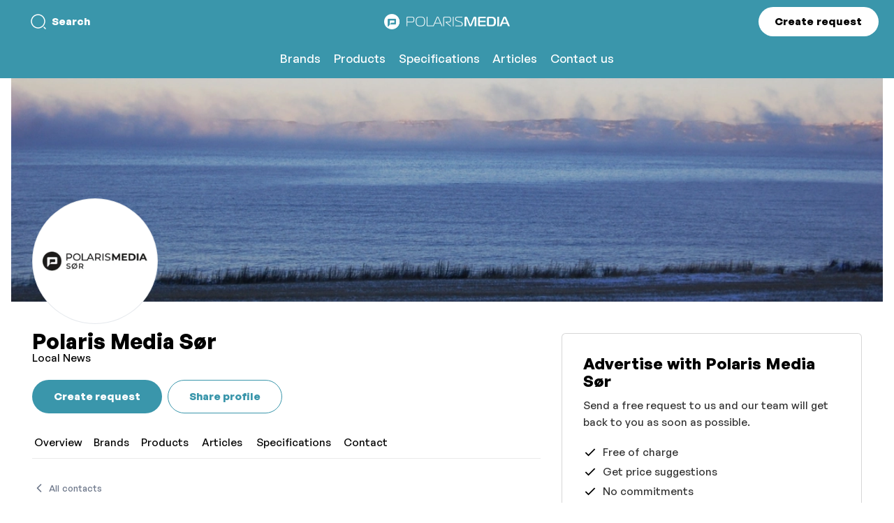

--- FILE ---
content_type: text/html;charset=utf-8
request_url: https://annonseweb.polarismedia.no/brands/polaris-media-sor/contact/age-sten-sviland
body_size: 112005
content:
<!DOCTYPE html><html  lang="en-US"><head><meta charset="utf-8">
<meta name="viewport" content="width=device-width, initial-scale=1">
<title>Åge Sten Sviland - Key Account Manager - Polaris Media Sør - Polaris Media</title>
<link rel="preconnect">
<style>.theme-polaris-media {--color-primary: #3a96ab;--bg-buttons: #3a96ab;--font-color-buttons: #ffffff;--bg-body: #ffffff;--font-color-body: #000000;--font-color-headlines: #000000;--font-color-links: #3a96ab;--color-primary-bg: rgba(58, 150, 171, 0.1);--color-primary-hover: rgba(58, 150, 171, 0.7);--color-primary-light: hsl(191, 49.3%, 70%);--color-primary-lighter: hsl(191, 49.3%, 90%);--color-primary-dark: hsl(191, 49.3%, 60%);--color-primary-darker: hsl(191, 39.3%, 50%);--bg-secondary: #f1f1f1;--font-color-secondary-headings: #000000;--links-color-secondary: #3a96ab;--font-color-secondary-body: #000000;--bg-secondary-buttons: #000000;--font-color-secondary-buttons: #ffffff;--color-secondary-hover: rgba(0, 0, 0, 0.7);--bg-tertiary: #3a96ab;--font-color-tertiary-headings: #ffffff;--links-color-tertiary: #ffffff;--font-color-tertiary-body: #ffffff;--bg-tertiary-buttons: #ffffff;--font-color-tertiary-buttons: #000000;--color-tertiary-hover: rgba(255, 255, 255, 0.7);}</style>
<style>@font-face{font-display:swap;font-family:GeneralSans-Variable;font-style:normal;font-weight:200 700;src:url(https://cdn.ocast.com/app/fonts/GeneralSans-Variable.woff2) format("woff2"),url(https://cdn.ocast.com/app/fonts/GeneralSans-Variable.woff) format("woff"),url(https://cdn.ocast.com/app/fonts/GeneralSans-Variable.ttf) format("truetype")}@font-face{font-display:swap;font-family:GeneralSans-VariableItalic;font-style:italic;font-weight:200 700;src:url(https://cdn.ocast.com/app/fonts/GeneralSans-VariableItalic.woff2) format("woff2"),url(https://cdn.ocast.com/app/fonts/GeneralSans-VariableItalic.woff) format("woff"),url(https://cdn.ocast.com/app/fonts/GeneralSans-VariableItalic.ttf) format("truetype")}</style>
<style>:root{--border-radius-default:6px;--border-radius-large:12px;--spacing-base:.5rem;--spacing-tiny:var(--spacing-base);--spacing-smaller:calc(var(--spacing-base)*1.5);--spacing-small:calc(var(--spacing-base)*2);--spacing-medium:calc(var(--spacing-base)*2.5);--spacing-default:calc(var(--spacing-base)*3);--spacing-large:calc(var(--spacing-base)*4);--spacing-mediakit:calc(var(--spacing-base)*5);--height-inputs:49px;--bg-forms:#fff;--font-size-base:15px;--line-height-base:1.6rem;--font-weight-headlines:900;--box-shadow-default:0 1px 3px 0 rgba(0,0,0,.12);--box-shadow-shadow:0 0 0 1px rgba(6,44,82,.1),0 2px 16px 0 rgba(33,43,54,.08);--box-shadow-hover:0 1px 3px 0 rgba(33,43,54,.08),0 4px 11px 0px rgba(33,43,54,.1);--border-color-cards:rgba(0,0,0,.16);--box-shadow-cards:var(--box-shadow-default);--width-cards:266px;--height-card-covers:225px;--color-white:#fff;--color-black:#000;--bg-body:#fff;--bg-header:var(--bg-body);--bg-secondary:var(--color-primary);--font-color-secondary-headings:#fff;--font-color-secondary-body:#fff;--links-color-secondary:#fff;--bg-tertiary:var(--color-primary);--font-color-tertiary-headings:#fff;--font-color-tertiary-body:#fff;--links-color-tertiary:#fff;--font-color-buttons:#fff;--bg-buttons:#fff;--forms-bg:#fff;--forms-border-color:rgba(0,0,0,.12);--forms-placeholder-color:rgba(36,39,44,.5);--bg-secondary-buttons:#fff;--font-color-secondary-buttons:var(--color-black);--bg-tertiary-buttons:#fff;--font-color-tertiary-buttons:var(--color-black);--font-color-body:rgba(0,0,0,.8);--font-color-headlines:var(--color-black);--font-color-links:var(--color-primary);--font-color-subdued:rgba(currentColor,.7);--color-primary:#00828e;--color-primary-light:#00afbf;--color-primary-lighter:#00d2e5;--color-primary-hover:#00a4b3;--color-grey-50:#eff4f9;--color-grey-100:#ebebeb;--color-grey-300:#d1d4db;--color-grey-500:#6d778a;--color-grey-700:#525c6e;--color-grey-900:#24272c;--color-grey-1000:#12161c;--color-error-light:#fff4f1;--color-error:#f54831;--color-success-light:#eafceb;--color-success:#16865b}*{box-sizing:border-box}:root{height:100%;overflow-x:hidden}html{box-sizing:border-box}html.prevent-scroll{overflow:hidden}*,:after,:before{box-sizing:border-box;margin:0}body{background:var(--bg-body);display:flex;flex-direction:column;max-width:100%;min-height:100vh}body.prevent-scroll{overflow:hidden}.app-root{display:flex;flex-direction:column}.app-root,.main{min-height:100vh}.main{margin:0;margin-top:var(--height-header);padding:0}img:not([src]),img[src=""]{visibility:hidden}a{color:inherit;cursor:pointer;text-decoration:inherit}.button-link,.link{border-bottom:1px solid transparent;color:var(--font-color-links);cursor:pointer;line-height:1.4;text-decoration:none}.button-link:hover,.link:hover{border-color:currentColor}hr{background:var(--color-grey-300);border:none;display:block;height:1px;margin:var(--spacing-small) 0;padding:0}:root{--font-headlines:"GeneralSans-Variable";--font-body:"GeneralSans-Variable";--font-family-headlines:var(--font-headlines),-apple-system,BlinkMacSystemFont,"Segoe UI",Roboto,"Helvetica Neue",Arial,sans-serif;--font-family-body:var(--font-body),-apple-system,BlinkMacSystemFont,"Segoe UI",Roboto,"Helvetica Neue",Arial,sans-serif;--font-size-base:16px;--font-weight-body:500;--font-size-hero-title:4.5rem;--line-height-base:1.4;--line-height-headlines:1.25;--font-weight-headlines:600;--font-size-tiny:.8rem;--font-size-small:.875rem;--font-size-body-2:1.125rem;--font-size-h2:2.5rem;--font-size-h5:1.125rem;--font-size-subheading:1.1333333333333333rem;--font-size-title:1.3333333333333333rem;--font-size-headline:1.6rem;--font-size-section-title:var(--font-size-h2);font-size:var(--font-size-base)}html{font-weight:var(--font-weight-body);word-spacing:1px;-ms-text-size-adjust:100%;-webkit-text-size-adjust:100%;-moz-osx-font-smoothing:grayscale}body,html{font-family:var(--font-family-body);-webkit-font-smoothing:antialiased}body{color:var(--font-color-body);line-height:var(--line-height-base);text-rendering:geometricprecision}pre{font-family:var(--font-family-body)!important}h1,h2,h3,h4,h5,h6{color:var(--font-color-headlines);font-family:var(--font-family-headlines);font-weight:var(--font-weight-headlines);margin-bottom:var(--spacing-default);margin-top:0}pre{white-space:pre-line}h1{font-size:var(--font-size-h1)}h2{font-size:var(--font-size-h2)}h3{font-size:var(--font-size-h3)}h4{font-size:var(--font-size-h4)}h5{font-size:var(--font-size-h5)}h6{font-size:var(--font-size-h6)}.section-title{font-size:var(--font-size-section-title);line-height:1.15}@media (min-width:1025px){.section-title{line-height:1.3}}.page-title-wrapper{margin-bottom:var(--spacing-default)}@media (min-width:769px){.page-title-wrapper{margin-bottom:var(--spacing-large)}}@media (min-width:1025px){.page-title-wrapper{margin-bottom:60px;margin-top:56px}}.page-title{font-size:2rem;margin-bottom:0;text-align:left}@media (min-width:769px){.page-title{font-size:2.4rem}}@media (min-width:1025px){.page-title{text-align:center}}.page-subtitle{font-size:var(--font-size-body-2);margin-top:var(--spacing-smaller);text-align:left}@media (min-width:1025px){.page-subtitle{margin-top:var(--spacing-small);text-align:center}}.subpage-title{font-size:2rem;line-height:1;margin-bottom:var(--spacing-default);text-align:left}@media (min-width:769px){.subpage-title{font-size:2.5rem;margin-bottom:var(--spacing-large);margin-top:var(--spacing-large)}}@media (min-width:1025px){.subpage-title{margin-bottom:var(--spacing-large);margin-top:60px}}input,select,textarea{-webkit-appearance:none;-moz-appearance:none;appearance:none;background-color:var(--bg-forms);border:1px solid var(--forms-border-color);border-radius:var(--border-radius-default);display:block;font-family:var(--font-family-body);font-size:1rem;height:var(--height-inputs);line-height:var(--height-inputs);padding:0 var(--spacing-small);--font-color-body:rgba(0,0,0,.8);--font-color-headlines:var(--color-black);background:var(--color-white);color:var(--font-color-body);max-width:100%;width:var(--width-inputs)}input.input-flex,select.input-flex,textarea.input-flex{min-width:auto;width:100%}input:focus,select:focus,textarea:focus{border-color:var(--color-secondary);outline:none}input:disabled,select:disabled,textarea:disabled{background-color:var(--color-grey-50);box-shadow:none;color:var(--color-subdued)}input.has-error,select.has-error,textarea.has-error{background-color:var(--color-red-50);border-color:var(--color-red-600);box-shadow:none}@media screen and (-webkit-min-device-pixel-ratio:0){input,select,textarea{font-size:16px}}::-webkit-search-cancel-button{-webkit-appearance:none;background-color:var(--color-grey-100);background-image:url("data:image/svg+xml;charset=utf-8,%3Csvg xmlns='http://www.w3.org/2000/svg' width='24' height='24' fill='%236d778a' viewBox='0 0 24 24'%3E%3Cpath fill='none' d='M0 0h24v24H0z'/%3E%3Cpath d='M19 6.41 17.59 5 12 10.59 6.41 5 5 6.41 10.59 12 5 17.59 6.41 19 12 13.41 17.59 19 19 17.59 13.41 12z'/%3E%3C/svg%3E");background-position:50%;background-repeat:no-repeat;background-size:16px 16px;border-radius:10px;cursor:pointer;height:20px;position:relative;width:20px}::-webkit-search-cancel-button:hover{background-color:var(--color-grey-300)}input[type=number]::-webkit-inner-spin-button,input[type=number]::-webkit-outer-spin-button{-webkit-appearance:none;margin:0}input[type=checkbox]{-webkit-appearance:initial;-moz-appearance:initial;appearance:none;height:24px;min-width:auto;width:24px}select{background-image:url("data:image/svg+xml;charset=utf-8,%3Csvg xmlns='http://www.w3.org/2000/svg' width='24' height='24' fill='%235a697e' viewBox='0 0 24 24'%3E%3Cpath fill='none' d='M0 0h24v24H0z'/%3E%3Cpath d='m7 10 5 5 5-5z'/%3E%3C/svg%3E");background-position:right var(--spacing-tiny) center;background-repeat:no-repeat;cursor:pointer;width:100%}select:required:invalid{color:var(--color-subdued)}select[disabled]{background-color:var(--color-grey-50);box-shadow:none;color:var(--color-subdued)}option[value=""][disabled]{display:none}option{color:var(--font-color-headlines)}.option-placeholder{color:var(--color-subdued)}textarea{line-height:1.6;min-height:160px;padding:var(--spacing-smaller);resize:vertical}textarea.textarea-description{min-height:187px}textarea:focus{line-height:1.6}::-webkit-input-placeholder{color:var(--forms-placeholder-color)}::-moz-placeholder{color:var(--forms-placeholder-color)}:-ms-input-placeholder{color:var(--forms-placeholder-color)}:-moz-placeholder{color:var(--forms-placeholder-color)}label{display:inline-block;font-size:1rem;font-weight:var(--font-weight-headlines);height:var(--spacing-default);line-height:var(--spacing-default);margin-bottom:calc(var(--spacing-base)/2)}label,label.label-headline{color:var(--font-color-headlines)}label.label-large{font-size:var(--font-size-body-2);font-weight:var(--font-weight-headlines);height:auto;margin-bottom:var(--spacing-smaller)}@media (min-width:769px){label.label-large{font-size:1.2rem}}.input-search{background-image:url("data:image/svg+xml;charset=utf-8,%3Csvg xmlns='http://www.w3.org/2000/svg' width='24' height='24' fill='%235a697e' viewBox='0 0 24 24'%3E%3Cpath fill='none' d='M0 0h24v24H0z'/%3E%3Cpath d='M15.5 14h-.79l-.28-.27A6.47 6.47 0 0 0 16 9.5 6.5 6.5 0 1 0 9.5 16c1.61 0 3.09-.59 4.23-1.57l.27.28v.79l5 4.99L20.49 19zm-6 0C7.01 14 5 11.99 5 9.5S7.01 5 9.5 5 14 7.01 14 9.5 11.99 14 9.5 14'/%3E%3C/svg%3E");background-position:left 12px center;background-repeat:no-repeat;background-size:20px 20px;padding-left:44px}.input-search:focus{background-position:left 11px center;padding-left:43px}.form-field,.form-field-large,.input-group,.input-group-small{display:block;margin:var(--spacing-small) 0}.form-field input,.form-field select,.form-field textarea,.form-field-large input,.form-field-large select,.form-field-large textarea,.input-group input,.input-group select,.input-group textarea,.input-group-small input,.input-group-small select,.input-group-small textarea{width:100%}.form-field-large.input-group-first,.form-field-large:first-child,.form-field.input-group-first,.form-field:first-child,.input-group-small.input-group-first,.input-group-small:first-child,.input-group.input-group-first,.input-group:first-child{margin-top:0}.form-field-large.input-group-last,.form-field-large:last-child,.form-field-large:last-child .input-group,.form-field.input-group-last,.form-field:last-child,.form-field:last-child .input-group,.input-group-small.input-group-last,.input-group-small:last-child,.input-group-small:last-child .input-group,.input-group.input-group-last,.input-group:last-child,.input-group:last-child .input-group{margin-bottom:0}.form-field-large,.input-group-large{margin:var(--spacing-default) 0}.form-field-large .hinttext,.input-group-large .hinttext{font-size:1rem}.errortext{align-items:center;color:var(--color-error);display:flex;margin-top:4px}.errortext:before{background-image:url("data:image/svg+xml;charset=utf-8,%3Csvg xmlns='http://www.w3.org/2000/svg' width='24' height='24' fill='%23ff624d' viewBox='0 0 24 24'%3E%3Cpath fill='none' d='M0 0h24v24H0z'/%3E%3Cpath d='M15.73 3H8.27L3 8.27v7.46L8.27 21h7.46L21 15.73V8.27zM19 14.9 14.9 19H9.1L5 14.9V9.1L9.1 5h5.8L19 9.1z'/%3E%3Ccircle cx='12' cy='16' r='1'/%3E%3Cpath d='M11 7h2v7h-2z'/%3E%3C/svg%3E");background-position:50%;background-repeat:no-repeat;background-size:cover;content:"";display:inline-block;height:16px;margin-right:var(--spacing-base);width:16px}.errortext.small:before{display:none}.helptext{font-size:var(--font-size-small);line-height:1.334rem;margin-top:4px}.hinttext{color:var(--color-subdued);font-size:var(--font-size-caption)}.has-error input,.has-error select,.has-error textarea{background-color:var(--color-error-light);border:1px solid var(--color-error)}.error-wrapper{color:var(--color-error);font-size:var(--font-size-small);margin-top:4px;transition:all .2s ease}.error-wrapper .field-error{align-items:center;display:flex;line-height:1.46}.error-wrapper .field-error:before{background-image:url("data:image/svg+xml;charset=utf-8,%3Csvg xmlns='http://www.w3.org/2000/svg' width='24' height='24' fill='%23FF624D' viewBox='0 0 24 24'%3E%3Cpath fill='none' d='M0 0h24v24H0z'/%3E%3Cpath d='M12 5.99 19.53 19H4.47zM12 2 1 21h22zm1 14h-2v2h2zm0-6h-2v4h2z'/%3E%3C/svg%3E");background-position:50%;background-size:100% 100%;content:"";display:inline-block;height:16px;margin-right:6px;width:16px}.stats-date-select{min-width:200px}:root{--height-header:64px;--padding-content:var(--spacing-default) var(--spacing-smaller);--max-width-content:100%}@media (min-width:769px){:root{--padding-content:var(--spacing-default) var(--spacing-default) 80px}}@media (min-width:1025px){:root{--max-width-content:1248px}}.article-wrapper{margin:auto;max-width:680px}.content-wrapper,.content-wrapper-inner{align-items:stretch;display:flex;flex:1 1 100%;flex-direction:column;margin-left:auto;margin-right:auto;max-width:var(--max-width-content);padding:var(--padding-content);position:relative;width:100%}.content-wrapper-inner.overflowing,.content-wrapper.overflowing{overflow:visible}.content-wrapper-inner{padding-bottom:0;padding-top:0}.section-title{color:var(--color-section-title);font-size:2rem;margin-bottom:var(--spacing-default);text-align:center}@media (min-width:1025px){.section-title{font-size:var(--font-size-h2);margin-bottom:var(--spacing-large)}}.section-button-wrapper{display:flex;justify-content:center;margin-top:var(--spacing-large);text-align:center}.status-page{align-items:center;animation:fadeIn .6s var(--transition-timing-default);display:flex;flex-direction:column;margin:var(--spacing-large) auto var(--spacing-default);max-width:480px;text-align:center}.page-section{padding:60px 0;position:relative;--color-section-headlines:var(--font-color-headlines);--color-section-body:var(--font-color-body);background-color:var(--bg-body);color:var(--color-section-body)}@media (min-width:1025px){.page-section{padding:100px 0}}.page-section.accent,.page-section:nth-child(odd){background-color:var(--bg-secondary);--color-section-headlines:var(--font-color-secondary-body);--color-section-body:var(--font-color-secondary-body);--font-color-links:var(--links-color-secondary)}.page-section.accent .button-primary,.page-section:nth-child(odd) .button-primary{background-color:var(--bg-secondary-buttons);border-color:transparent;color:var(--font-color-secondary-buttons)}.page-section.accent .button-primary:hover,.page-section:nth-child(odd) .button-primary:hover{background-color:var(--color-secondary-hover);border-color:transparent;color:var(--font-color-buttons)}.page-section h1,.page-section h2,.page-section h3,.page-section h4,.page-section h5,.page-section h6 label,.page-section strong{color:var(--color-section-headlines)}.media{display:flex}.media.media-center{align-items:center}.media .media-left{margin-right:var(--spacing-small)}.media .media-left .icon{display:block}.media .media-left-large{margin-right:var(--spacing-large)}.media .media-left-icon{margin-right:var(--spacing-tiny)}.media .media-right{margin-left:var(--spacing-small)}.media .media-right-large{margin-left:var(--spacing-large)}.media .media-right-icon{margin-left:var(--spacing-tiny)}.media .media-content{flex:1 1 1px}.media.media-wrap{flex-wrap:wrap}.media-center .media-content,.media-center .media-left,.media-center .media-right{align-self:center}.media-grid{display:grid;grid-template-areas:"media-left media-content media-right";grid-template-columns:auto 1fr auto}.media-grid>.media-right{margin-left:var(--spacing-small)}.media-grid>.media-left{margin-right:var(--spacing-small)}.media-grid>.media-left .icon{display:block}@media (max-width:768px){.media-grid{grid-template-areas:"media-left" "media-content" "media-right";grid-template-columns:1fr;grid-template-rows:auto 1fr auto}.media-grid>.media-right{margin-left:0;margin-top:var(--spacing-small)}.media-grid>.media-left{margin-bottom:var(--spacing-small);margin-right:0}}.media-left-icon,.media-right-icon{display:flex;flex-direction:column}.media-left{grid-area:media-left}.media-content{grid-area:media-content}.media-right{grid-area:media-right}.property+.property{margin-top:var(--spacing-tiny)}.key-value{display:grid;grid-template-areas:"key value";grid-template-columns:auto 1fr auto}.key-value>.value{align-items:center;color:var(--font-color-headlines);display:flex;justify-content:flex-end;margin-left:var(--spacing-small)}.key-value>.key{align-items:center;display:flex;justify-content:flex-start;margin-right:var(--spacing-small)}.key-value>.key .icon{display:block}@media (max-width:768px){.key-value{grid-template-areas:"key" "value";grid-template-columns:1fr;grid-template-rows:1fr 1fr}.key-value+.key-value{margin-top:var(--spacing-small)}.key-value>.key{display:block;margin-right:0}.key-value>.value{display:block;justify-content:flex-start;margin-left:0}}.block{display:block;margin:var(--spacing-default) 0}.block-small{display:block;margin:var(--spacing-small) 0}.block-large{display:block;margin:var(--spacing-large) 0}.block-first{margin-top:0}.block-last{margin-bottom:0}.no-margin{margin:0}.text-center{text-align:center}.text-left{text-align:left}.text-right{text-align:right}:root{--mediakit-card-width:221px}.mediakit-card-grid{display:grid;grid-template-columns:repeat(auto-fill,minmax(var(--mediakit-card-width),1fr));grid-gap:var(--spacing-medium)}@media (min-width:1600px){.mediakit-card-grid{grid-gap:var(--spacing-large)}}.sidebar-grid{display:grid;grid-template-columns:1fr;grid-template-rows:auto auto;grid-gap:var(--spacing-large)}@media (min-width:1025px){.sidebar-grid{grid-gap:80px;grid-template-columns:1fr minmax(auto,460px);grid-template-rows:auto}}.sidebar-grid>.grid-content{min-width:1px}.two-columns{grid-gap:var(--spacing-small);display:grid;grid-template-columns:1fr 1fr;grid-template-rows:1fr}@media (max-width:768px){.two-columns{grid-template-columns:1fr;grid-template-rows:auto auto}}.two-columns.grid-center>.column{align-self:center}.card-grid{display:grid;grid-template-columns:1fr;grid-gap:var(--spacing-small)}@media (min-width:769px){.card-grid{grid-template-columns:repeat(2,1fr);grid-gap:20px}}@media (min-width:1025px){.card-grid{display:grid;grid-template-columns:repeat(3,1fr);grid-gap:var(--spacing-large)}}.box{border:1px solid rgba(0,0,0,.16);border-radius:6px;--font-color-body:rgba(0,0,0,.8);--font-color-headlines:var(--color-black);background:var(--color-white);color:var(--font-color-body);--font-color-links:#000;padding:var(--spacing-medium)}@media (min-width:1025px){.box{padding:var(--spacing-large)}}.box.no-padding{padding:0}:root{--button-height:48px;--button-height-large:54px;--button-height-small:32px;--button-round-size:40px;--button-round-small-size:32px;--button-min-width:64px;--button-padding:var(--spacing-large);--button-padding-large:var(--spacing-default);--button-font-family:var(--font-family-body);--button-font-size:1rem;--button-box-shadow:var(--box-shadow-default)}[type=button],[type=submit]{-webkit-appearance:none;-moz-appearance:none;appearance:none}.button{box-sizing:border-box;cursor:pointer;outline:0;position:relative;-webkit-user-select:none;-moz-user-select:none;user-select:none;-webkit-tap-highlight-color:transparent;align-items:center;background-color:var(--bg-buttons);border:1px solid transparent;border-radius:calc(var(--button-height)/2);color:var(--font-color-buttons);display:inline-flex;font-family:var(--font-family-headlines);font-size:var(--button-font-size);font-weight:var(--font-weight-headlines);height:var(--button-height);justify-content:center;line-height:var(--button-height);min-width:var(--button-min-width);overflow:visible;padding:0 var(--button-padding);text-align:center;text-decoration:none;touch-action:manipulation;transform:translateZ(0);transition:all .3s cubic-bezier(.25,.8,.25,1);vertical-align:middle;white-space:nowrap}.button.button-disabled,.button.disabled,.button[disabled]{border:none;box-shadow:none;cursor:default;opacity:.5}.button.button-disabled:active,.button.button-disabled:focus,.button.button-disabled:hover,.button.disabled:active,.button.disabled:focus,.button.disabled:hover,.button[disabled]:active,.button[disabled]:focus,.button[disabled]:hover{border:none;box-shadow:none;cursor:default}.button::-moz-focus-inner{outline:none}.button:hover{background-color:var(--color-primary-hover)}.button-primary{background-color:var(--color-primary);color:var(--font-color-buttons)}.button-secondary{background-color:var(--bg-secondary-buttons);border-color:transparent;color:var(--font-color-secondary-buttons)}.button-secondary:hover{background-color:var(--color-secondary-hover);border-color:transparent;color:var(--font-color-buttons)}.button-tertiary{background-color:var(--bg-tertiary-buttons);border-color:transparent;color:var(--font-color-tertiary-buttons)}.button-tertiary:hover{background-color:var(--color-tertiary-hover);border-color:transparent;color:var(--font-color-buttons)}.button-outline,.button-transparent{background-color:transparent}.button-outline{border:1px solid var(--bg-buttons);color:var(--bg-buttons)}.icon-button{min-width:auto}.button-round,.button-round-small{border:none;box-sizing:border-box;cursor:pointer;outline:0;position:relative;-webkit-user-select:none;-moz-user-select:none;user-select:none;-webkit-tap-highlight-color:transparent;align-items:center;border-radius:50%;display:inline-flex;font-family:var(--font-family-headlines);font-weight:var(--font-weight-headlines);justify-content:center;min-width:auto;overflow:visible;padding:0;text-align:center;text-decoration:none;touch-action:manipulation;transform:translateZ(0);transition:all .3s cubic-bezier(.25,.8,.25,1);vertical-align:middle;white-space:nowrap}.button-round-small.button-disabled,.button-round-small.disabled,.button-round-small[disabled],.button-round.button-disabled,.button-round.disabled,.button-round[disabled]{border:none;box-shadow:none;cursor:default;opacity:.5}.button-round-small.button-disabled:active,.button-round-small.button-disabled:focus,.button-round-small.button-disabled:hover,.button-round-small.disabled:active,.button-round-small.disabled:focus,.button-round-small.disabled:hover,.button-round-small[disabled]:active,.button-round-small[disabled]:focus,.button-round-small[disabled]:hover,.button-round.button-disabled:active,.button-round.button-disabled:focus,.button-round.button-disabled:hover,.button-round.disabled:active,.button-round.disabled:focus,.button-round.disabled:hover,.button-round[disabled]:active,.button-round[disabled]:focus,.button-round[disabled]:hover{border:none;box-shadow:none;cursor:default}.button-round-small::-moz-focus-inner,.button-round::-moz-focus-inner{outline:none}.button-round{height:var(--button-round-size);width:var(--button-round-size)}.button-round-small{height:var(--button-round-small-size);width:var(--button-round-small-size)}.button-dropdown{align-items:center;background-color:var(--forms-bg);background-image:url("data:image/svg+xml;charset=utf-8,%3Csvg xmlns='http://www.w3.org/2000/svg' width='24' height='24' fill='%235a697e' viewBox='0 0 24 24'%3E%3Cpath fill='none' d='M0 0h24v24H0z'/%3E%3Cpath d='M7.41 8.59 12 13.17l4.59-4.58L18 10l-6 6-6-6z'/%3E%3C/svg%3E");background-position:right var(--spacing-base) center;background-repeat:no-repeat;background-size:20px 20px;border:1px solid var(--forms-border-color);border-radius:var(--border-radius-default);box-shadow:none;color:var(--color-grey-900);display:flex;font-weight:var(--font-weight-headlines);justify-content:flex-start;min-width:0;overflow:hidden;padding:0 var(--spacing-small);text-align:left;text-overflow:ellipsis;white-space:nowrap}.button-dropdown:hover{background-color:var(--forms-bg);border-color:var(--color-primary)}.button-dropdown.placeholder{color:var(--color-grey-500)}.button-dropdown.selected{background-color:var(--color-secondary);background-image:url("data:image/svg+xml;charset=utf-8,%3Csvg xmlns='http://www.w3.org/2000/svg' width='24' height='24' fill='%23fff' viewBox='0 0 24 24'%3E%3Cpath fill='none' d='M0 0h24v24H0z'/%3E%3Cpath d='M7.41 8.59 12 13.17l4.59-4.58L18 10l-6 6-6-6z'/%3E%3C/svg%3E");border-color:var(--color-secondary);color:#fff;font-weight:var(--font-weight-headlines)}.button-dropdown.selected:hover{background-color:var(--color-indigo-700);border-color:var(--color-indigo-700)}.button-group{display:flex}.button-group>*+*{margin-left:var(--spacing-tiny)}.button-icon{margin-right:var(--spacing-base)}.breadcrumbs-wrapper{color:var(--font-color-headlines);margin:0;margin-bottom:var(--spacing-default)}.breadcrumbs,.breadcrumbs-wrapper{align-items:center;display:flex;font-size:.9333333333rem;list-style-type:none;padding:0}.breadcrumbs{color:var(--font-color-body);margin:0}.breadcrumbs>li{position:relative}.breadcrumbs>li:not(:first-child){margin-left:var(--spacing-default)}.breadcrumbs>li:not(:first-child):before{background-image:url("data:image/svg+xml;charset=utf-8,%3Csvg xmlns='http://www.w3.org/2000/svg' width='16' height='16' fill='%236D778A' viewBox='0 0 24 24'%3E%3Cpath fill='none' d='M0 0h24v24H0z'/%3E%3Cpath d='M10 6 8.59 7.41 13.17 12l-4.58 4.59L10 18l6-6z'/%3E%3C/svg%3E");background-position:50%;background-repeat:no-repeat;content:"";height:16px;left:-20px;position:absolute;top:4px;width:16px}@media (min-width:1025px){.breadcrums>li+li{margin-left:var(--spacing-large)}.breadcrums>li+li:before{left:-21px}}.page-breadcrumbs{margin-bottom:var(--spacing-default)}.checkbox-list{margin:var(--spacing-medium) 0;padding:0}.checkbox-list.inline{align-items:center;display:flex;margin:0}.checkbox-list.inline>li{margin-right:var(--spacing-medium);margin-top:0}.checkbox-list>li{align-items:center;display:flex;list-style-type:none}.checkbox-list>li:before{background-image:url("data:image/svg+xml;charset=utf-8,%3Csvg xmlns='http://www.w3.org/2000/svg' width='24' height='24' viewBox='0 0 24 24'%3E%3Cpath fill='none' fill-rule='evenodd' stroke='%23000' stroke-width='2' d='m4 12 5 5L20 6' class='check-line'/%3E%3C/svg%3E");background-position:50%;background-size:20px 20px;content:"";display:block;height:20px;margin-right:var(--spacing-base);width:20px}.checkbox-list>li+li{margin-top:4px}.chart,.line-chart-wrapper{width:100%}.chart{position:relative}.chart.line-chart .x-axis .tick:first-of-type text{text-anchor:start}.chart.line-chart .x-axis .tick:last-of-type text{text-anchor:end}.chart.bar-chart .y-axis .tick text,.chart.line-chart .y-axis .tick text{text-anchor:start}.chart .line{fill:none;stroke:var(--color-primary);stroke-width:4px;stroke-linecap:round;stroke-linejoin:round}.chart .line.dot{stroke-width:8px}.chart .line.secondary{stroke:var(--color-primary-hover);stroke-dasharray:3;stroke-width:1px}.chart .line.tertiary{stroke:var(--color-primary-lighter)}.chart .line-dot{stroke:var(--color-white);stroke-width:3px;fill:var(--color-primary);filter:drop-shadow(0 2px 2px rgba(0,0,0,.2))}.chart .y-axis .domain,.chart .y-axis .tick line{fill:none;stroke:var(--color-grey-100);shape-rendering:crispEdges}.chart .y-axis .tick text{color:var(--color-grey-500);font-family:var(--font-family-body);font-size:12px;transform:translate(8px,-8px)}.chart .y-axis .domain{stroke-dasharray:4;display:none}.chart .x-axis .domain,.chart .x-axis .tick line{fill:none;stroke:var(--color-grey-100);shape-rendering:crispEdges}.chart .x-axis .tick text{color:var(--color-grey-500);font-family:var(--font-family-body);font-size:12px;transition:opacity .3s}.chart .x-axis .domain{stroke-width:1}.chart.large.many .x-axis .tick:nth-child(6n) text{opacity:1}.chart.large.many .x-axis .tick:first-child text,.chart.large.many .x-axis .tick:last-child text{opacity:0}@media (min-width:769px){.chart.large.many .x-axis .tick:nth-child(4n) text{opacity:1}}.chart.large.many .x-axis .tick text{opacity:0}.chart.large.many .x-axis .tick:nth-child(4n) text{opacity:1}.chart .hover-line{stroke:transparent;stroke-width:10;shape-rendering:crispEdges}.chart .hover-circle{fill:var(--color-primary);stroke-width:6px;stroke:var(--color-primary-lighter);transition:all .4s ease}.chart .chart-tooltip{background:var(--color-primary-lighter);border-radius:var(--border-radius-default);color:var(--color-black);font-size:var(--font-size-small);opacity:0;padding:var(--spacing-base) var(--spacing-small);pointer-events:none;position:absolute;text-align:center;transform:translate(-50%,calc(-100% - 16px));transition:all .4s ease;white-space:nowrap}.chart .chart-tooltip:after{border:5px solid rgba(136,183,213,0);border-top:5px solid var(--color-primary-lighter);content:" ";height:0;left:50%;margin-left:-5px;pointer-events:none;position:absolute;top:100%;width:0}.chart .chart-tooltip .legend:not(:last-child){margin-right:var(--spacing-base)}.chart .chart-label{fill:var(--font-color-body)}.chart .index-line{stroke:var(--color-grey-300);stroke-dasharray:3}.chart .tooltip-legends{display:inline-flex;margin-top:var(--spacing-base)}.chart .legend{align-items:center;display:flex}.chart .legend:before{border-radius:2px;content:"";display:block;height:16px;margin-right:var(--spacing-base);width:16px}.chart .average-legends{display:flex;justify-content:space-evenly;margin-top:var(--spacing-default)}.chart .average-legend-item{align-items:center;display:flex;flex-direction:column;text-align:center}.chart .average-legend-item+.average-legend-item{margin-left:var(--spacing-default)}.chart .average-legend-item .legend:before{margin:0;margin-bottom:var(--spacing-base)}.chart .legend:before{background:var(--color-primary)}.chart .legend.secondary:before{background:var(--color-primary-light)}.chart .legend.tertiary:before{background:var(--color-primary-lighter)}.chart .large .legend+.legend{margin-left:var(--spacing-small)}.chart .overlay{fill:none;pointer-events:all}.chart.many .x-axis .tick:nth-child(2n){display:none}body .vc-popover-content-wrapper{--popover-horizontal-content-offset:8px;--popover-vertical-content-offset:0;--popover-slide-translation:12px;--popover-transition-time:.14s ease;--popover-caret-horizontal-offset:0;--popover-caret-vertical-offset:0;display:block;outline:none;position:absolute;right:0;z-index:10}body .vc-popover-content-wrapper .vc-popover-content-wrapper{right:auto}body .vc-popover-content.direction-top{border-bottom-color:var(--color-grey-100);border-bottom-left-radius:0;border-bottom-right-radius:0;margin-top:2px}body .vc-popover-content.direction-bottom{border-top-color:var(--color-grey-100);border-top-left-radius:0;border-top-right-radius:0;margin-top:-2px}body .vc-container{--slide-translate:20px;--slide-duration:.15s;--slide-timing:ease;--header-padding:var(--spacing-smaller);--title-padding:0 var(--spacing-base);--arrows-padding:var(--spacing-base);--arrow-font-size:26px;--weekday-padding:5px 0;--weeks-padding:var(--spacing-base);--nav-container-width:170px;--day-min-height:30px;--day-content-width:30px;--day-content-height:30px;--day-content-margin:1.6px auto;--day-content-transition-time:.13s ease-in;--day-content-bg-color-hover:var(--color-grey-100);--day-content-dark-bg-color-hover:rgba(114,129,151,.3);--day-content-bg-color-focus:var(--color-primary);--day-content-dark-bg-color-focus:rgba(114,129,151,.4);--highlight-height:28px;--dot-diameter:5px;--dot-border-radius:50%;--dot-spacing:3px;--bar-height:3px;--bars-width:75%;font-family:var(--font-family-body);-webkit-font-smoothing:antialiased;-moz-osx-font-smoothing:grayscale;position:relative;width:-moz-max-content;width:max-content}body .vc-weekday{align-items:center;color:var(--font-color-headlines);cursor:default;display:flex;flex:1;font-size:1rem;font-weight:var(--font-weight-headlines);justify-content:center;padding:var(--weekday-padding)}body .vc-highlight{background-color:var(--color-primary)!important}body .vc-day-content{transition:all .2s ease}body .vc-day-content:hover{color:var(--color-grey-900)}body .vc-title{color:var(--font-color-headlines);font-size:1rem;font-weight:var(--font-weight-headlines)}body .vc-bg-blue-600{background-color:var(--color-primary)}body .vc-popover-caret{display:none!important}body .vc-border-gray-400{border-color:var(--color-grey-300)}body .vc-rounded-lg{border-radius:var(--border-radius-default)}body .vc-text-gray-900{color:var(--font-color-headlines)}body .focus\:vc-shadow:focus{box-shadow:none}@keyframes slide-in--down{0%{transform:translateY(-100%)}to{transform:translateY(0)}}@keyframes fade-in--down{0%{opacity:0;transform:translate3d(0,-100%,0);visibility:visible}to{opacity:1;transform:translateZ(0)}}.theme-secondary{--font-color-headlines:var(--font-color-secondary-headings);--font-color-body:var(--font-color-secondary-body);background-color:var(--bg-secondary);color:var(--font-color-body)}.theme-secondary .link{color:var(--links-color-secondary)}.theme-secondary .button-primary{background-color:var(--bg-secondary-buttons);border-color:transparent;color:var(--font-color-secondary-buttons)}.theme-secondary .button-primary:hover{background-color:var(--color-secondary-hover);border-color:transparent;color:var(--font-color-buttons)}.theme-tertiary{--font-color-headlines:var(--font-color-tertiary-headings);--font-color-body:var(--font-color-tertiary-body);background-color:var(--bg-tertiary);color:var(--font-color-body)}.theme-tertiary .link{color:var(--links-color-tertiary)}.theme-tertiary .button-primary{background-color:var(--bg-tertiary-buttons);border-color:transparent;color:var(--font-color-tertiary-buttons)}.theme-tertiary .button-primary:hover{background-color:var(--color-tertiary-hover);border-color:transparent;color:var(--font-color-buttons)}.snackbar-container{align-items:center;background:var(--color-success)!important;border-radius:var(--border-radius-default);bottom:-100px;color:#fff;display:flex;font-family:var(--font-family-body);justify-content:space-between;line-height:22px;min-height:14px;opacity:0;padding:12px 16px;position:fixed;top:-100px;transition:all .3s ease;transition-property:top,right,bottom,left,opacity;z-index:9999}.snackbar-container.error{background:var(--color-error)!important}.snackbar-container>p{font-size:.95em!important;font-weight:600!important}.snackbar-container .action{background:inherit;background-image:url("data:image/svg+xml;charset=utf-8,%3Csvg xmlns='http://www.w3.org/2000/svg' width='24' height='24' fill='%23fff' viewBox='0 0 24 24'%3E%3Cpath fill='none' d='M0 0h24v24H0z'/%3E%3Cpath d='M19 6.41 17.59 5 12 10.59 6.41 5 5 6.41 10.59 12 5 17.59 6.41 19 12 13.41 17.59 19 19 17.59 13.41 12z'/%3E%3C/svg%3E");background-size:cover;border:none;border-radius:var(--border-radius-default);color:var(--color-white);cursor:pointer;display:inline-block;font-size:inherit;height:24px;margin:0 0 0 24px;min-width:-moz-min-content;min-width:min-content;padding:0;text-transform:uppercase;width:24px}.snackbar-container .action:active,.snackbar-container .action:focus{background-color:#0003;outline:none}@media (min-width:640px){.snackbar-container{display:inline-flex;margin:24px;max-width:568px;min-width:288px}}@media (max-width:640px){.snackbar-container{left:0;right:0;width:100%}}.snackbar-pos.bottom-center{bottom:0;left:50%;top:auto!important;transform:translate(-50%)}.snackbar-pos.bottom-left{bottom:0;left:0;top:auto!important}.snackbar-pos.bottom-right{bottom:0;right:0;top:auto!important}.snackbar-pos.top-left{bottom:auto!important;left:0;top:0}.snackbar-pos.top-center{bottom:auto!important;left:50%;top:0;transform:translate(-50%)}.snackbar-pos.top-right{bottom:auto!important;right:0;top:0}@media (max-width:640px){.snackbar-pos.bottom-center,.snackbar-pos.top-center{left:0;transform:none}}.v-popper__popper{font-size:var(--font-size-smaller)}.formkit-input{width:100%}.formkit-messages{list-style-type:none;padding:0}.formkit-message{align-items:center;color:var(--color-error);display:flex;font-size:var(--font-size-small);line-height:1.46}.formkit-message:before{background-image:url("data:image/svg+xml;charset=utf-8,%3Csvg xmlns='http://www.w3.org/2000/svg' width='24' height='24' fill='%23FF624D' viewBox='0 0 24 24'%3E%3Cpath fill='none' d='M0 0h24v24H0z'/%3E%3Cpath d='M12 5.99 19.53 19H4.47zM12 2 1 21h22zm1 14h-2v2h2zm0-6h-2v4h2z'/%3E%3C/svg%3E");background-position:50%;background-size:100% 100%;content:"";display:inline-block;height:16px;margin-right:6px;width:16px}[data-invalid] .formkit-input{border-color:var(--color-error)}.vue-tel-input{border-radius:var(--border-radius-default)!important}.vue-tel-input:focus-within{border-color:var(--color-secondary)!important;box-shadow:none!important;outline:none!important}</style>
<style>.resize-observer[data-v-b329ee4c]{background-color:transparent;border:none;opacity:0}.resize-observer[data-v-b329ee4c],.resize-observer[data-v-b329ee4c] object{display:block;height:100%;left:0;overflow:hidden;pointer-events:none;position:absolute;top:0;width:100%;z-index:-1}.v-popper__popper{left:0;outline:none;top:0;z-index:10000}.v-popper__popper.v-popper__popper--hidden{opacity:0;pointer-events:none;transition:opacity .15s,visibility .15s;visibility:hidden}.v-popper__popper.v-popper__popper--shown{opacity:1;transition:opacity .15s;visibility:visible}.v-popper__popper.v-popper__popper--skip-transition,.v-popper__popper.v-popper__popper--skip-transition>.v-popper__wrapper{transition:none!important}.v-popper__backdrop{display:none;height:100%;left:0;position:absolute;top:0;width:100%}.v-popper__inner{box-sizing:border-box;overflow-y:auto;position:relative}.v-popper__inner>div{max-height:inherit;max-width:inherit;position:relative;z-index:1}.v-popper__arrow-container{height:10px;position:absolute;width:10px}.v-popper__popper--arrow-overflow .v-popper__arrow-container,.v-popper__popper--no-positioning .v-popper__arrow-container{display:none}.v-popper__arrow-inner,.v-popper__arrow-outer{border-style:solid;height:0;left:0;position:absolute;top:0;width:0}.v-popper__arrow-inner{border-width:7px;visibility:hidden}.v-popper__arrow-outer{border-width:6px}.v-popper__popper[data-popper-placement^=bottom] .v-popper__arrow-inner,.v-popper__popper[data-popper-placement^=top] .v-popper__arrow-inner{left:-2px}.v-popper__popper[data-popper-placement^=bottom] .v-popper__arrow-outer,.v-popper__popper[data-popper-placement^=top] .v-popper__arrow-outer{left:-1px}.v-popper__popper[data-popper-placement^=top] .v-popper__arrow-inner,.v-popper__popper[data-popper-placement^=top] .v-popper__arrow-outer{border-bottom-color:transparent!important;border-bottom-width:0;border-left-color:transparent!important;border-right-color:transparent!important}.v-popper__popper[data-popper-placement^=top] .v-popper__arrow-inner{top:-2px}.v-popper__popper[data-popper-placement^=bottom] .v-popper__arrow-container{top:0}.v-popper__popper[data-popper-placement^=bottom] .v-popper__arrow-inner,.v-popper__popper[data-popper-placement^=bottom] .v-popper__arrow-outer{border-left-color:transparent!important;border-right-color:transparent!important;border-top-color:transparent!important;border-top-width:0}.v-popper__popper[data-popper-placement^=bottom] .v-popper__arrow-inner{top:-4px}.v-popper__popper[data-popper-placement^=bottom] .v-popper__arrow-outer{top:-6px}.v-popper__popper[data-popper-placement^=left] .v-popper__arrow-inner,.v-popper__popper[data-popper-placement^=right] .v-popper__arrow-inner{top:-2px}.v-popper__popper[data-popper-placement^=left] .v-popper__arrow-outer,.v-popper__popper[data-popper-placement^=right] .v-popper__arrow-outer{top:-1px}.v-popper__popper[data-popper-placement^=right] .v-popper__arrow-inner,.v-popper__popper[data-popper-placement^=right] .v-popper__arrow-outer{border-bottom-color:transparent!important;border-left-color:transparent!important;border-left-width:0;border-top-color:transparent!important}.v-popper__popper[data-popper-placement^=right] .v-popper__arrow-inner{left:-4px}.v-popper__popper[data-popper-placement^=right] .v-popper__arrow-outer{left:-6px}.v-popper__popper[data-popper-placement^=left] .v-popper__arrow-container{right:-10px}.v-popper__popper[data-popper-placement^=left] .v-popper__arrow-inner,.v-popper__popper[data-popper-placement^=left] .v-popper__arrow-outer{border-bottom-color:transparent!important;border-right-color:transparent!important;border-right-width:0;border-top-color:transparent!important}.v-popper__popper[data-popper-placement^=left] .v-popper__arrow-inner{left:-2px}.v-popper--theme-tooltip .v-popper__inner{background:#000c;border-radius:6px;color:#fff;padding:7px 12px 6px}.v-popper--theme-tooltip .v-popper__arrow-outer{border-color:#000c}.v-popper--theme-dropdown .v-popper__inner{background:#fff;border:1px solid #ddd;border-radius:6px;box-shadow:0 6px 30px #0000001a;color:#000}.v-popper--theme-dropdown .v-popper__arrow-inner{border-color:#fff;visibility:visible}.v-popper--theme-dropdown .v-popper__arrow-outer{border-color:#ddd}</style>
<style>.vti__flag.be{width:18px}.vti__flag.ch{width:15px}.vti__flag.mc{width:19px}.vti__flag.ne{width:18px}.vti__flag.np{width:13px}.vti__flag.va{width:15px}@media only screen and (-webkit-min-device-pixel-ratio:2),only screen and (min-device-pixel-ratio:2),only screen and (min-resolution:192dpi),only screen and (min-resolution:2dppx){.vti__flag{background-size:5630px 15px}}.vti__flag.ac{background-position:0 0;height:10px}.vti__flag.ad{background-position:-22px 0;height:14px}.vti__flag.ae{background-position:-44px 0;height:10px}.vti__flag.af{background-position:-66px 0;height:14px}.vti__flag.ag{background-position:-88px 0;height:14px}.vti__flag.ai{background-position:-110px 0;height:10px}.vti__flag.al{background-position:-132px 0;height:15px}.vti__flag.am{background-position:-154px 0;height:10px}.vti__flag.ao{background-position:-176px 0;height:14px}.vti__flag.aq{background-position:-198px 0;height:14px}.vti__flag.ar{background-position:-220px 0;height:13px}.vti__flag.as{background-position:-242px 0;height:10px}.vti__flag.at{background-position:-264px 0;height:14px}.vti__flag.au{background-position:-286px 0;height:10px}.vti__flag.aw{background-position:-308px 0;height:14px}.vti__flag.ax{background-position:-330px 0;height:13px}.vti__flag.az{background-position:-352px 0;height:10px}.vti__flag.ba{background-position:-374px 0;height:10px}.vti__flag.bb{background-position:-396px 0;height:14px}.vti__flag.bd{background-position:-418px 0;height:12px}.vti__flag.be{background-position:-440px 0;height:15px}.vti__flag.bf{background-position:-460px 0;height:14px}.vti__flag.bg{background-position:-482px 0;height:12px}.vti__flag.bh{background-position:-504px 0;height:12px}.vti__flag.bi{background-position:-526px 0;height:12px}.vti__flag.bj{background-position:-548px 0;height:14px}.vti__flag.bl{background-position:-570px 0;height:14px}.vti__flag.bm{background-position:-592px 0;height:10px}.vti__flag.bn{background-position:-614px 0;height:10px}.vti__flag.bo{background-position:-636px 0;height:14px}.vti__flag.bq{background-position:-658px 0;height:14px}.vti__flag.br{background-position:-680px 0;height:14px}.vti__flag.bs{background-position:-702px 0;height:10px}.vti__flag.bt{background-position:-724px 0;height:14px}.vti__flag.bv{background-position:-746px 0;height:15px}.vti__flag.bw{background-position:-768px 0;height:14px}.vti__flag.by{background-position:-790px 0;height:10px}.vti__flag.bz{background-position:-812px 0;height:14px}.vti__flag.ca{background-position:-834px 0;height:10px}.vti__flag.cc{background-position:-856px 0;height:10px}.vti__flag.cd{background-position:-878px 0;height:15px}.vti__flag.cf{background-position:-900px 0;height:14px}.vti__flag.cg{background-position:-922px 0;height:14px}.vti__flag.ch{background-position:-944px 0;height:15px}.vti__flag.ci{background-position:-961px 0;height:14px}.vti__flag.ck{background-position:-983px 0;height:10px}.vti__flag.cl{background-position:-1005px 0;height:14px}.vti__flag.cm{background-position:-1027px 0;height:14px}.vti__flag.cn{background-position:-1049px 0;height:14px}.vti__flag.co{background-position:-1071px 0;height:14px}.vti__flag.cp{background-position:-1093px 0;height:14px}.vti__flag.cr{background-position:-1115px 0;height:12px}.vti__flag.cu{background-position:-1137px 0;height:10px}.vti__flag.cv{background-position:-1159px 0;height:12px}.vti__flag.cw{background-position:-1181px 0;height:14px}.vti__flag.cx{background-position:-1203px 0;height:10px}.vti__flag.cy{background-position:-1225px 0;height:14px}.vti__flag.cz{background-position:-1247px 0;height:14px}.vti__flag.de{background-position:-1269px 0;height:12px}.vti__flag.dg{background-position:-1291px 0;height:10px}.vti__flag.dj{background-position:-1313px 0;height:14px}.vti__flag.dk{background-position:-1335px 0;height:15px}.vti__flag.dm{background-position:-1357px 0;height:10px}.vti__flag.do{background-position:-1379px 0;height:13px}.vti__flag.dz{background-position:-1401px 0;height:14px}.vti__flag.ea{background-position:-1423px 0;height:14px}.vti__flag.ec{background-position:-1445px 0;height:14px}.vti__flag.ee{background-position:-1467px 0;height:13px}.vti__flag.eg{background-position:-1489px 0;height:14px}.vti__flag.eh{background-position:-1511px 0;height:10px}.vti__flag.er{background-position:-1533px 0;height:10px}.vti__flag.es{background-position:-1555px 0;height:14px}.vti__flag.et{background-position:-1577px 0;height:10px}.vti__flag.eu{background-position:-1599px 0;height:14px}.vti__flag.fi{background-position:-1621px 0;height:12px}.vti__flag.fj{background-position:-1643px 0;height:10px}.vti__flag.fk{background-position:-1665px 0;height:10px}.vti__flag.fm{background-position:-1687px 0;height:11px}.vti__flag.fo{background-position:-1709px 0;height:15px}.vti__flag.fr{background-position:-1731px 0;height:14px}.vti__flag.ga{background-position:-1753px 0;height:15px}.vti__flag.gb{background-position:-1775px 0;height:10px}.vti__flag.gd{background-position:-1797px 0;height:12px}.vti__flag.ge{background-position:-1819px 0;height:14px}.vti__flag.gf{background-position:-1841px 0;height:14px}.vti__flag.gg{background-position:-1863px 0;height:14px}.vti__flag.gh{background-position:-1885px 0;height:14px}.vti__flag.gi{background-position:-1907px 0;height:10px}.vti__flag.gl{background-position:-1929px 0;height:14px}.vti__flag.gm{background-position:-1951px 0;height:14px}.vti__flag.gn{background-position:-1973px 0;height:14px}.vti__flag.gp{background-position:-1995px 0;height:14px}.vti__flag.gq{background-position:-2017px 0;height:14px}.vti__flag.gr{background-position:-2039px 0;height:14px}.vti__flag.gs{background-position:-2061px 0;height:10px}.vti__flag.gt{background-position:-2083px 0;height:13px}.vti__flag.gu{background-position:-2105px 0;height:11px}.vti__flag.gw{background-position:-2127px 0;height:10px}.vti__flag.gy{background-position:-2149px 0;height:12px}.vti__flag.hk{background-position:-2171px 0;height:14px}.vti__flag.hm{background-position:-2193px 0;height:10px}.vti__flag.hn{background-position:-2215px 0;height:10px}.vti__flag.hr{background-position:-2237px 0;height:10px}.vti__flag.ht{background-position:-2259px 0;height:12px}.vti__flag.hu{background-position:-2281px 0;height:10px}.vti__flag.ic{background-position:-2303px 0;height:14px}.vti__flag.id{background-position:-2325px 0;height:14px}.vti__flag.ie{background-position:-2347px 0;height:10px}.vti__flag.il{background-position:-2369px 0;height:15px}.vti__flag.im{background-position:-2391px 0;height:10px}.vti__flag.in{background-position:-2413px 0;height:14px}.vti__flag.io{background-position:-2435px 0;height:10px}.vti__flag.iq{background-position:-2457px 0;height:14px}.vti__flag.ir{background-position:-2479px 0;height:12px}.vti__flag.is{background-position:-2501px 0;height:15px}.vti__flag.it{background-position:-2523px 0;height:14px}.vti__flag.je{background-position:-2545px 0;height:12px}.vti__flag.jm{background-position:-2567px 0;height:10px}.vti__flag.jo{background-position:-2589px 0;height:10px}.vti__flag.jp{background-position:-2611px 0;height:14px}.vti__flag.ke{background-position:-2633px 0;height:14px}.vti__flag.kg{background-position:-2655px 0;height:12px}.vti__flag.kh{background-position:-2677px 0;height:13px}.vti__flag.ki{background-position:-2699px 0;height:10px}.vti__flag.km{background-position:-2721px 0;height:12px}.vti__flag.kn{background-position:-2743px 0;height:14px}.vti__flag.kp{background-position:-2765px 0;height:10px}.vti__flag.kr{background-position:-2787px 0;height:14px}.vti__flag.kw{background-position:-2809px 0;height:10px}.vti__flag.ky{background-position:-2831px 0;height:10px}.vti__flag.kz{background-position:-2853px 0;height:10px}.vti__flag.la{background-position:-2875px 0;height:14px}.vti__flag.lb{background-position:-2897px 0;height:14px}.vti__flag.lc{background-position:-2919px 0;height:10px}.vti__flag.li{background-position:-2941px 0;height:12px}.vti__flag.lk{background-position:-2963px 0;height:10px}.vti__flag.lr{background-position:-2985px 0;height:11px}.vti__flag.ls{background-position:-3007px 0;height:14px}.vti__flag.lt{background-position:-3029px 0;height:12px}.vti__flag.lu{background-position:-3051px 0;height:12px}.vti__flag.lv{background-position:-3073px 0;height:10px}.vti__flag.ly{background-position:-3095px 0;height:10px}.vti__flag.ma{background-position:-3117px 0;height:14px}.vti__flag.mc{background-position:-3139px 0;height:15px}.vti__flag.md{background-position:-3160px 0;height:10px}.vti__flag.me{background-position:-3182px 0;height:10px}.vti__flag.mf{background-position:-3204px 0;height:14px}.vti__flag.mg{background-position:-3226px 0;height:14px}.vti__flag.mh{background-position:-3248px 0;height:11px}.vti__flag.mk{background-position:-3270px 0;height:10px}.vti__flag.ml{background-position:-3292px 0;height:14px}.vti__flag.mm{background-position:-3314px 0;height:14px}.vti__flag.mn{background-position:-3336px 0;height:10px}.vti__flag.mo{background-position:-3358px 0;height:14px}.vti__flag.mp{background-position:-3380px 0;height:10px}.vti__flag.mq{background-position:-3402px 0;height:14px}.vti__flag.mr{background-position:-3424px 0;height:14px}.vti__flag.ms{background-position:-3446px 0;height:10px}.vti__flag.mt{background-position:-3468px 0;height:14px}.vti__flag.mu{background-position:-3490px 0;height:14px}.vti__flag.mv{background-position:-3512px 0;height:14px}.vti__flag.mw{background-position:-3534px 0;height:14px}.vti__flag.mx{background-position:-3556px 0;height:12px}.vti__flag.my{background-position:-3578px 0;height:10px}.vti__flag.mz{background-position:-3600px 0;height:14px}.vti__flag.na{background-position:-3622px 0;height:14px}.vti__flag.nc{background-position:-3644px 0;height:10px}.vti__flag.ne{background-position:-3666px 0;height:15px}.vti__flag.nf{background-position:-3686px 0;height:10px}.vti__flag.ng{background-position:-3708px 0;height:10px}.vti__flag.ni{background-position:-3730px 0;height:12px}.vti__flag.nl{background-position:-3752px 0;height:14px}.vti__flag.no{background-position:-3774px 0;height:15px}.vti__flag.np{background-position:-3796px 0;height:15px}.vti__flag.nr{background-position:-3811px 0;height:10px}.vti__flag.nu{background-position:-3833px 0;height:10px}.vti__flag.nz{background-position:-3855px 0;height:10px}.vti__flag.om{background-position:-3877px 0;height:10px}.vti__flag.pa{background-position:-3899px 0;height:14px}.vti__flag.pe{background-position:-3921px 0;height:14px}.vti__flag.pf{background-position:-3943px 0;height:14px}.vti__flag.pg{background-position:-3965px 0;height:15px}.vti__flag.ph{background-position:-3987px 0;height:10px}.vti__flag.pk{background-position:-4009px 0;height:14px}.vti__flag.pl{background-position:-4031px 0;height:13px}.vti__flag.pm{background-position:-4053px 0;height:14px}.vti__flag.pn{background-position:-4075px 0;height:10px}.vti__flag.pr{background-position:-4097px 0;height:14px}.vti__flag.ps{background-position:-4119px 0;height:10px}.vti__flag.pt{background-position:-4141px 0;height:14px}.vti__flag.pw{background-position:-4163px 0;height:13px}.vti__flag.py{background-position:-4185px 0;height:11px}.vti__flag.qa{background-position:-4207px 0;height:8px}.vti__flag.re{background-position:-4229px 0;height:14px}.vti__flag.ro{background-position:-4251px 0;height:14px}.vti__flag.rs{background-position:-4273px 0;height:14px}.vti__flag.ru{background-position:-4295px 0;height:14px}.vti__flag.rw{background-position:-4317px 0;height:14px}.vti__flag.sa{background-position:-4339px 0;height:14px}.vti__flag.sb{background-position:-4361px 0;height:10px}.vti__flag.sc{background-position:-4383px 0;height:10px}.vti__flag.sd{background-position:-4405px 0;height:10px}.vti__flag.se{background-position:-4427px 0;height:13px}.vti__flag.sg{background-position:-4449px 0;height:14px}.vti__flag.sh{background-position:-4471px 0;height:10px}.vti__flag.si{background-position:-4493px 0;height:10px}.vti__flag.sj{background-position:-4515px 0;height:15px}.vti__flag.sk{background-position:-4537px 0;height:14px}.vti__flag.sl{background-position:-4559px 0;height:14px}.vti__flag.sm{background-position:-4581px 0;height:15px}.vti__flag.sn{background-position:-4603px 0;height:14px}.vti__flag.so{background-position:-4625px 0;height:14px}.vti__flag.sr{background-position:-4647px 0;height:14px}.vti__flag.ss{background-position:-4669px 0;height:10px}.vti__flag.st{background-position:-4691px 0;height:10px}.vti__flag.sv{background-position:-4713px 0;height:12px}.vti__flag.sx{background-position:-4735px 0;height:14px}.vti__flag.sy{background-position:-4757px 0;height:14px}.vti__flag.sz{background-position:-4779px 0;height:14px}.vti__flag.ta{background-position:-4801px 0;height:10px}.vti__flag.tc{background-position:-4823px 0;height:10px}.vti__flag.td{background-position:-4845px 0;height:14px}.vti__flag.tf{background-position:-4867px 0;height:14px}.vti__flag.tg{background-position:-4889px 0;height:13px}.vti__flag.th{background-position:-4911px 0;height:14px}.vti__flag.tj{background-position:-4933px 0;height:10px}.vti__flag.tk{background-position:-4955px 0;height:10px}.vti__flag.tl{background-position:-4977px 0;height:10px}.vti__flag.tm{background-position:-4999px 0;height:14px}.vti__flag.tn{background-position:-5021px 0;height:14px}.vti__flag.to{background-position:-5043px 0;height:10px}.vti__flag.tr{background-position:-5065px 0;height:14px}.vti__flag.tt{background-position:-5087px 0;height:12px}.vti__flag.tv{background-position:-5109px 0;height:10px}.vti__flag.tw{background-position:-5131px 0;height:14px}.vti__flag.tz{background-position:-5153px 0;height:14px}.vti__flag.ua{background-position:-5175px 0;height:14px}.vti__flag.ug{background-position:-5197px 0;height:14px}.vti__flag.um{background-position:-5219px 0;height:11px}.vti__flag.us{background-position:-5241px 0;height:11px}.vti__flag.uy{background-position:-5263px 0;height:14px}.vti__flag.uz{background-position:-5285px 0;height:10px}.vti__flag.va{background-position:-5307px 0;height:15px}.vti__flag.vc{background-position:-5324px 0;height:14px}.vti__flag.ve{background-position:-5346px 0;height:14px}.vti__flag.vg{background-position:-5368px 0;height:10px}.vti__flag.vi{background-position:-5390px 0;height:14px}.vti__flag.vn{background-position:-5412px 0;height:14px}.vti__flag.vu{background-position:-5434px 0;height:12px}.vti__flag.wf{background-position:-5456px 0;height:14px}.vti__flag.ws{background-position:-5478px 0;height:10px}.vti__flag.xk{background-position:-5500px 0;height:15px}.vti__flag.ye{background-position:-5522px 0;height:14px}.vti__flag.yt{background-position:-5544px 0;height:14px}.vti__flag.za{background-position:-5566px 0;height:14px}.vti__flag.zm{background-position:-5588px 0;height:14px}.vti__flag.zw{background-position:-5610px 0;height:10px}.vti__flag{background-color:#dbdbdb;background-image:url([data-uri]);background-position:20px 0;background-repeat:no-repeat;box-shadow:0 0 1px #888;height:15px;width:20px}@media only screen and (-webkit-min-device-pixel-ratio:2),only screen and (min-device-pixel-ratio:2),only screen and (min-resolution:192dpi),only screen and (min-resolution:2dppx){.vti__flag{background-image:url([data-uri])}}.vti__flag.np{background-color:transparent}.vue-tel-input{border:1px solid #bbb;border-radius:3px;display:flex;text-align:left}.vue-tel-input.disabled .dropdown,.vue-tel-input.disabled .selection,.vue-tel-input.disabled input{cursor:no-drop}.vue-tel-input:focus-within{border-color:#66afe9;box-shadow:inset 0 1px 1px #00000013,0 0 8px #66afe999}.vti__dropdown{align-content:center;cursor:pointer;display:flex;flex-direction:column;justify-content:center;padding:7px;position:relative}.vti__dropdown.show{max-height:300px;overflow:scroll}.vti__dropdown.disabled,.vti__dropdown.open{background-color:#f3f3f3}.vti__dropdown.disabled{cursor:no-drop;outline:none}.vti__dropdown:hover{background-color:#f3f3f3}.vti__selection{align-items:center;display:flex;font-size:.8em}.vti__selection .vti__country-code{color:#666}.vti__flag{margin-left:5px;margin-right:5px}.vti__dropdown-list{background-color:#fff;border:1px solid #ccc;left:-1px;list-style:none;margin:0;max-height:200px;overflow-y:scroll;padding:0;position:absolute;text-align:left;width:390px;z-index:1}.vti__dropdown-list.below{top:33px}.vti__dropdown-list.above{bottom:100%;top:auto}.vti__dropdown-arrow{color:#666;display:inline-block;transform:scaleY(.5)}.vti__dropdown-item{cursor:pointer;padding:4px 15px}.vti__dropdown-item.highlighted{background-color:#f3f3f3}.vti__dropdown-item.last-preferred{border-bottom:1px solid #cacaca}.vti__dropdown-item .vti__flag{display:inline-block;margin-right:5px}.vti__input{border:none;border-radius:0 2px 2px 0;outline:none;padding-left:7px;width:100%}.vti__search_box{border:1px solid #ccc;margin:2px;padding:7px;width:94%}</style>
<style>:root{--border-radius-default:6px;--border-radius-large:12px;--spacing-base:.5rem;--spacing-tiny:var(--spacing-base);--spacing-smaller:calc(var(--spacing-base)*1.5);--spacing-small:calc(var(--spacing-base)*2);--spacing-medium:calc(var(--spacing-base)*2.5);--spacing-default:calc(var(--spacing-base)*3);--spacing-large:calc(var(--spacing-base)*4);--spacing-mediakit:calc(var(--spacing-base)*5);--height-inputs:49px;--bg-forms:#fff;--font-headlines:"GeneralSans-Variable";--font-body:"GeneralSans-Variable";--font-family-headlines:var(--font-headlines),-apple-system,BlinkMacSystemFont,"Segoe UI",Roboto,"Helvetica Neue",Arial,sans-serif;--font-family-body:var(--font-body),-apple-system,BlinkMacSystemFont,"Segoe UI",Roboto,"Helvetica Neue",Arial,sans-serif;--font-size-base:15px;--line-height-base:1.6rem;--line-height-headlines:1.25;--font-weight-headlines:900;--box-shadow-default:0 1px 3px 0 rgba(0,0,0,.12);--box-shadow-shadow:0 0 0 1px rgba(6,44,82,.1),0 2px 16px 0 rgba(33,43,54,.08);--box-shadow-hover:0 1px 3px 0 rgba(33,43,54,.08),0 4px 11px 0px rgba(33,43,54,.1);--border-color-cards:rgba(0,0,0,.16);--box-shadow-cards:var(--box-shadow-default);--width-cards:266px;--height-card-covers:225px}.page-enter-active{transition:all .16s ease-out}.page-leave-active{transition:all .16s ease-in}.page-enter-from,.page-leave-to{filter:grayscale(1);opacity:0}.layout-enter-active{transition:all .16s ease-out}.layout-leave-active{transition:all .16s ease-in}.layout-enter-from,.layout-leave-to{filter:grayscale(1);opacity:0}</style>
<style>.graphic{display:block;height:360px;margin-bottom:var(--spacing-large)}.heading{font-size:2rem;margin-bottom:var(--spacing-small)}.subheading{color:var(-font-color-body);font-size:var(--font-size-title);font-weight:400}.action{display:inline-block;margin-top:var(--spacing-default)}.developer-info{color:var(--color-subdued);font-size:var(--font-size-small);margin-top:var(--spacing-large)}</style>
<style>[data-v-a8c80a34]:root{--border-radius-default:6px;--border-radius-large:12px;--spacing-base:.5rem;--spacing-tiny:var(--spacing-base);--spacing-smaller:calc(var(--spacing-base)*1.5);--spacing-small:calc(var(--spacing-base)*2);--spacing-medium:calc(var(--spacing-base)*2.5);--spacing-default:calc(var(--spacing-base)*3);--spacing-large:calc(var(--spacing-base)*4);--spacing-mediakit:calc(var(--spacing-base)*5);--height-inputs:49px;--bg-forms:#fff;--font-headlines:"GeneralSans-Variable";--font-body:"GeneralSans-Variable";--font-family-headlines:var(--font-headlines),-apple-system,BlinkMacSystemFont,"Segoe UI",Roboto,"Helvetica Neue",Arial,sans-serif;--font-family-body:var(--font-body),-apple-system,BlinkMacSystemFont,"Segoe UI",Roboto,"Helvetica Neue",Arial,sans-serif;--font-size-base:15px;--line-height-base:1.6rem;--line-height-headlines:1.25;--font-weight-headlines:900;--box-shadow-default:0 1px 3px 0 rgba(0,0,0,.12);--box-shadow-shadow:0 0 0 1px rgba(6,44,82,.1),0 2px 16px 0 rgba(33,43,54,.08);--box-shadow-hover:0 1px 3px 0 rgba(33,43,54,.08),0 4px 11px 0px rgba(33,43,54,.1);--border-color-cards:rgba(0,0,0,.16);--box-shadow-cards:var(--box-shadow-default);--width-cards:266px;--height-card-covers:225px}body.overlay-header .main[data-v-a8c80a34]{margin-top:0}</style>
<style>.ocast-icon{align-items:center;display:inline-flex;justify-content:center}.ocast-icon svg{height:100%;width:100%}</style>
<style>:root{--border-radius-default:6px;--border-radius-large:12px;--spacing-base:.5rem;--spacing-tiny:var(--spacing-base);--spacing-smaller:calc(var(--spacing-base)*1.5);--spacing-small:calc(var(--spacing-base)*2);--spacing-medium:calc(var(--spacing-base)*2.5);--spacing-default:calc(var(--spacing-base)*3);--spacing-large:calc(var(--spacing-base)*4);--spacing-mediakit:calc(var(--spacing-base)*5);--height-inputs:49px;--bg-forms:#fff;--font-headlines:"GeneralSans-Variable";--font-body:"GeneralSans-Variable";--font-family-headlines:var(--font-headlines),-apple-system,BlinkMacSystemFont,"Segoe UI",Roboto,"Helvetica Neue",Arial,sans-serif;--font-family-body:var(--font-body),-apple-system,BlinkMacSystemFont,"Segoe UI",Roboto,"Helvetica Neue",Arial,sans-serif;--font-size-base:15px;--line-height-base:1.6rem;--line-height-headlines:1.25;--font-weight-headlines:900;--box-shadow-default:0 1px 3px 0 rgba(0,0,0,.12);--box-shadow-shadow:0 0 0 1px rgba(6,44,82,.1),0 2px 16px 0 rgba(33,43,54,.08);--box-shadow-hover:0 1px 3px 0 rgba(33,43,54,.08),0 4px 11px 0px rgba(33,43,54,.1);--border-color-cards:rgba(0,0,0,.16);--box-shadow-cards:var(--box-shadow-default);--width-cards:266px;--height-card-covers:225px}@media (max-width:1024px){.topnav .searchbox{animation:fadeIn .2s ease;bottom:0;display:none;height:var(--height-header);left:0;position:absolute;right:0;top:0;z-index:2}.topnav .searchbox.is-active{display:flex}.topnav .searchbox .search-field{background-color:var(--color-white);border:none;border-radius:0;height:100%;width:100%}.topnav .searchbox-cover{animation:fadeIn .2s ease;background:#0000004d;bottom:0;left:0;position:fixed;right:0;top:0;z-index:1}}</style>
<style>[data-v-c6ee68dc]:root{--border-radius-default:6px;--border-radius-large:12px;--spacing-base:.5rem;--spacing-tiny:var(--spacing-base);--spacing-smaller:calc(var(--spacing-base)*1.5);--spacing-small:calc(var(--spacing-base)*2);--spacing-medium:calc(var(--spacing-base)*2.5);--spacing-default:calc(var(--spacing-base)*3);--spacing-large:calc(var(--spacing-base)*4);--spacing-mediakit:calc(var(--spacing-base)*5);--height-inputs:49px;--bg-forms:#fff;--font-headlines:"GeneralSans-Variable";--font-body:"GeneralSans-Variable";--font-family-headlines:var(--font-headlines),-apple-system,BlinkMacSystemFont,"Segoe UI",Roboto,"Helvetica Neue",Arial,sans-serif;--font-family-body:var(--font-body),-apple-system,BlinkMacSystemFont,"Segoe UI",Roboto,"Helvetica Neue",Arial,sans-serif;--font-size-base:15px;--line-height-base:1.6rem;--line-height-headlines:1.25;--font-weight-headlines:900;--box-shadow-default:0 1px 3px 0 rgba(0,0,0,.12);--box-shadow-shadow:0 0 0 1px rgba(6,44,82,.1),0 2px 16px 0 rgba(33,43,54,.08);--box-shadow-hover:0 1px 3px 0 rgba(33,43,54,.08),0 4px 11px 0px rgba(33,43,54,.1);--border-color-cards:rgba(0,0,0,.16);--box-shadow-cards:var(--box-shadow-default);--width-cards:266px;--height-card-covers:225px}.search-wrapper[data-v-c6ee68dc]{align-items:center}.search-wrapper[data-v-c6ee68dc],.search-wrapper .search-button[data-v-c6ee68dc]{display:inline-flex}.search-wrapper .close-button[data-v-c6ee68dc],.search-wrapper .searchbox[data-v-c6ee68dc]{display:none}.search-wrapper.show-search .close-button[data-v-c6ee68dc],.search-wrapper.show-search .searchbox[data-v-c6ee68dc]{display:inline-flex}.search-wrapper.show-search .request-button[data-v-c6ee68dc],.search-wrapper.show-search .search-button[data-v-c6ee68dc]{display:none}.search-button[data-v-c6ee68dc]{animation:fade-in--down .2s cubic-bezier(.215,.61,.355,1);background:transparent;color:currentColor;display:inline-flex;margin-left:4px;margin-right:-16px;padding:0 var(--spacing-small)}.search-button[data-v-c6ee68dc]:hover{background:var(--color-primary-hover);color:var(--font-color-buttons)}.search-button .button-icon[data-v-c6ee68dc]{height:24px;width:24px}.search-button-text[data-v-c6ee68dc]{display:none}@media (min-width:769px){.search-button-text[data-v-c6ee68dc]{display:block}}</style>
<style>:root{--border-radius-default:6px;--border-radius-large:12px;--spacing-base:.5rem;--spacing-tiny:var(--spacing-base);--spacing-smaller:calc(var(--spacing-base)*1.5);--spacing-small:calc(var(--spacing-base)*2);--spacing-medium:calc(var(--spacing-base)*2.5);--spacing-default:calc(var(--spacing-base)*3);--spacing-large:calc(var(--spacing-base)*4);--spacing-mediakit:calc(var(--spacing-base)*5);--height-inputs:49px;--bg-forms:#fff;--font-headlines:"GeneralSans-Variable";--font-body:"GeneralSans-Variable";--font-family-headlines:var(--font-headlines),-apple-system,BlinkMacSystemFont,"Segoe UI",Roboto,"Helvetica Neue",Arial,sans-serif;--font-family-body:var(--font-body),-apple-system,BlinkMacSystemFont,"Segoe UI",Roboto,"Helvetica Neue",Arial,sans-serif;--font-size-base:15px;--line-height-base:1.6rem;--line-height-headlines:1.25;--font-weight-headlines:900;--box-shadow-default:0 1px 3px 0 rgba(0,0,0,.12);--box-shadow-shadow:0 0 0 1px rgba(6,44,82,.1),0 2px 16px 0 rgba(33,43,54,.08);--box-shadow-hover:0 1px 3px 0 rgba(33,43,54,.08),0 4px 11px 0px rgba(33,43,54,.1);--border-color-cards:rgba(0,0,0,.16);--box-shadow-cards:var(--box-shadow-default);--width-cards:266px;--height-card-covers:225px}.search-field{background-color:var(--color-white);background-position:left 12px center;background-repeat:no-repeat;border-width:1px;border:1px solid var(--color-grey-300);border-radius:var(--border-radius-default);border-radius:21px;box-shadow:none;height:42px;line-height:42px;padding-left:46px;padding-right:var(--spacing-medium);transition:all .3s ease;width:var(--width-search)}.search-field.has-results:focus{background-color:#fff;background-position:left 12px center;border-color:var(--color-grey-300);border-radius:var(--border-radius-default);border-bottom-left-radius:0;border-bottom-right-radius:0;border-width:1px}.search-field::-moz-placeholder{color:var(--color-grey-500)}.search-field::placeholder{color:var(--color-grey-500)}.large .search-field{background-color:var(--color-white);background-position:left var(--spacing-medium) center;background-repeat:no-repeat;border-radius:28px;box-shadow:none;font-size:1.1333333333rem;height:56px;max-height:56px;padding:0 var(--spacing-default);padding-left:60px;width:100%}.large .search-field:focus{border-bottom-left-radius:0;border-bottom-right-radius:0;border-top-left-radius:var(--border-radius-default);border-top-right-radius:var(--border-radius-default)}.large .search-field::-moz-placeholder{color:var(--color-grey-300)}.large .search-field::placeholder{color:var(--color-grey-300)}@media (min-width:1025px){.is-button .search-field:focus{border-color:var(--color-grey-300);color:var(--color-grey-900);width:240px}.is-button .search-field:focus~.search-icon{fill:var(--color-grey-700)}.is-button .search-field:not(:focus){background-color:transparent;border-color:transparent;color:currentColor;font-family:var(--font-family-headlines);width:130px}.is-button .search-field:not(:focus)::-moz-placeholder{color:currentColor}.is-button .search-field:not(:focus)::placeholder{color:currentColor}}</style>
<style>[data-v-f9e83aa0]:root{--border-radius-default:6px;--border-radius-large:12px;--spacing-base:.5rem;--spacing-tiny:var(--spacing-base);--spacing-smaller:calc(var(--spacing-base)*1.5);--spacing-small:calc(var(--spacing-base)*2);--spacing-medium:calc(var(--spacing-base)*2.5);--spacing-default:calc(var(--spacing-base)*3);--spacing-large:calc(var(--spacing-base)*4);--spacing-mediakit:calc(var(--spacing-base)*5);--height-inputs:49px;--bg-forms:#fff;--font-headlines:"GeneralSans-Variable";--font-body:"GeneralSans-Variable";--font-family-headlines:var(--font-headlines),-apple-system,BlinkMacSystemFont,"Segoe UI",Roboto,"Helvetica Neue",Arial,sans-serif;--font-family-body:var(--font-body),-apple-system,BlinkMacSystemFont,"Segoe UI",Roboto,"Helvetica Neue",Arial,sans-serif;--font-size-base:15px;--line-height-base:1.6rem;--line-height-headlines:1.25;--font-weight-headlines:900;--box-shadow-default:0 1px 3px 0 rgba(0,0,0,.12);--box-shadow-shadow:0 0 0 1px rgba(6,44,82,.1),0 2px 16px 0 rgba(33,43,54,.08);--box-shadow-hover:0 1px 3px 0 rgba(33,43,54,.08),0 4px 11px 0px rgba(33,43,54,.1);--border-color-cards:rgba(0,0,0,.16);--box-shadow-cards:var(--box-shadow-default);--width-cards:266px;--height-card-covers:225px}.search-input[data-v-f9e83aa0]{background-color:var(--color-grey-50);border:none;border-radius:21px;box-shadow:none;height:42px;width:270px}.search-input.large[data-v-f9e83aa0]{background-color:#fff;background-position:right var(--spacing-small) center;border:none;box-shadow:var(--box-shadow-default);font-size:1.125rem;height:52px;padding:0 var(--spacing-small);width:100%}.search-input.large[data-v-f9e83aa0]:focus{height:52px;margin-left:0;margin-right:0}.search-button[data-v-f9e83aa0]{height:52px;margin-left:var(--spacing-smaller);padding:0 var(--spacing-small)}.search-cover[data-v-f9e83aa0]{background:#0000004d;bottom:0;display:none;left:0;opacity:0;position:fixed;right:0;top:var(--height-header);z-index:2}@media (max-width:1024px){.search-input[data-v-f9e83aa0]:not(.large){background-color:transparent;transition:width,background-color .2s ease;width:44px}.search-input[data-v-f9e83aa0]:not(.large):not(:focus){background-position:50%;cursor:pointer;padding:0}.search-input[data-v-f9e83aa0]:not(.large):active,.search-input[data-v-f9e83aa0]:not(.large):hover{background-color:var(--color-grey-50)}.search-input[data-v-f9e83aa0]:not(.large):focus{background-color:#fff;border-radius:0;box-shadow:var(--box-shadow-default);height:var(--height-header);left:0;position:fixed;right:0;top:0;width:100%;z-index:1001}.search-input:not(.large):focus~.search-cover[data-v-f9e83aa0]{display:block;opacity:1}}.mediakit-subtitle[data-v-f9e83aa0]{color:var(--font-color-body)}.result-item[data-v-f9e83aa0]{display:grid;grid-template-areas:"image title type";grid-template-columns:24px 1fr auto;grid-column-gap:var(--spacing-small);align-items:center;width:100%}.result-image[data-v-f9e83aa0]{align-items:center;display:flex;grid-area:image}.result-image .search-icon[data-v-f9e83aa0]{position:static}.search-icon[data-v-f9e83aa0]{height:24px;width:24px}.result-title[data-v-f9e83aa0]{grid-area:title}.result-type[data-v-f9e83aa0]{color:var(--color-grey-300);font-size:var(--font-size-small);grid-area:type;text-align:right}.result-title[data-v-f9e83aa0]{color:var(--color-grey-900);max-width:100%;overflow:hidden;text-overflow:ellipsis}.result-subtitle[data-v-f9e83aa0]{color:var(--color-grey-700)}.search-icon[data-v-f9e83aa0]{color:var(--color-grey-300)}</style>
<style>[data-v-22653b2a]:root{--border-radius-default:6px;--border-radius-large:12px;--spacing-base:.5rem;--spacing-tiny:var(--spacing-base);--spacing-smaller:calc(var(--spacing-base)*1.5);--spacing-small:calc(var(--spacing-base)*2);--spacing-medium:calc(var(--spacing-base)*2.5);--spacing-default:calc(var(--spacing-base)*3);--spacing-large:calc(var(--spacing-base)*4);--spacing-mediakit:calc(var(--spacing-base)*5);--height-inputs:49px;--bg-forms:#fff;--font-headlines:"GeneralSans-Variable";--font-body:"GeneralSans-Variable";--font-family-headlines:var(--font-headlines),-apple-system,BlinkMacSystemFont,"Segoe UI",Roboto,"Helvetica Neue",Arial,sans-serif;--font-family-body:var(--font-body),-apple-system,BlinkMacSystemFont,"Segoe UI",Roboto,"Helvetica Neue",Arial,sans-serif;--font-size-base:15px;--line-height-base:1.6rem;--line-height-headlines:1.25;--font-weight-headlines:900;--box-shadow-default:0 1px 3px 0 rgba(0,0,0,.12);--box-shadow-shadow:0 0 0 1px rgba(6,44,82,.1),0 2px 16px 0 rgba(33,43,54,.08);--box-shadow-hover:0 1px 3px 0 rgba(33,43,54,.08),0 4px 11px 0px rgba(33,43,54,.1);--border-color-cards:rgba(0,0,0,.16);--box-shadow-cards:var(--box-shadow-default);--width-cards:266px;--height-card-covers:225px}.topmenu[data-v-22653b2a]{align-items:center;display:flex}.topmenu-link[data-v-22653b2a]{border-bottom:1px solid transparent;font-size:var(--font-size-body-2);margin-right:var(--spacing-smaller);transition:.3s ease;white-space:nowrap}.topmenu-link[data-v-22653b2a]:last-child{margin-right:0}.topmenu-link.router-link-exact-active[data-v-22653b2a],.topmenu-link[data-v-22653b2a]:hover{border-bottom:1px solid}.topmenu-link.router-link-exact-active.has-contrast[data-v-22653b2a],.topmenu-link:hover.has-contrast[data-v-22653b2a]{border-color:transparent;color:var(--font-color-links)}@media (min-width:1200px){.topmenu-link[data-v-22653b2a]{margin-right:var(--spacing-medium)}}</style>
<style>@charset "UTF-8";[data-v-e72224a2]:root{--border-radius-default:6px;--border-radius-large:12px;--spacing-base:.5rem;--spacing-tiny:var(--spacing-base);--spacing-smaller:calc(var(--spacing-base)*1.5);--spacing-small:calc(var(--spacing-base)*2);--spacing-medium:calc(var(--spacing-base)*2.5);--spacing-default:calc(var(--spacing-base)*3);--spacing-large:calc(var(--spacing-base)*4);--spacing-mediakit:calc(var(--spacing-base)*5);--height-inputs:49px;--bg-forms:#fff;--font-headlines:"GeneralSans-Variable";--font-body:"GeneralSans-Variable";--font-family-headlines:var(--font-headlines),-apple-system,BlinkMacSystemFont,"Segoe UI",Roboto,"Helvetica Neue",Arial,sans-serif;--font-family-body:var(--font-body),-apple-system,BlinkMacSystemFont,"Segoe UI",Roboto,"Helvetica Neue",Arial,sans-serif;--font-size-base:15px;--line-height-base:1.6rem;--line-height-headlines:1.25;--font-weight-headlines:900;--box-shadow-default:0 1px 3px 0 rgba(0,0,0,.12);--box-shadow-shadow:0 0 0 1px rgba(6,44,82,.1),0 2px 16px 0 rgba(33,43,54,.08);--box-shadow-hover:0 1px 3px 0 rgba(33,43,54,.08),0 4px 11px 0px rgba(33,43,54,.1);--border-color-cards:rgba(0,0,0,.16);--box-shadow-cards:var(--box-shadow-default);--width-cards:266px;--height-card-covers:225px}.footer.theme-primary[data-v-e72224a2]{background-color:var(--bg-body)}@media (min-width:1025px){.footer[data-v-e72224a2]{padding:var(--spacing-large)}}.footer .content-wrapper[data-v-e72224a2]{padding:var(--spacing-small)}.footer-grid[data-v-e72224a2]{display:grid;grid-template-columns:1fr;grid-template-rows:auto auto;grid-gap:var(--spacing-medium)}@media (min-width:769px){.footer-grid[data-v-e72224a2]{grid-template-columns:repeat(2,minmax(200px,270px));grid-template-rows:auto}}@media (min-width:1025px){.footer-grid[data-v-e72224a2]{grid-gap:var(--spacing-large)}}.footer-bottom-content[data-v-e72224a2]{align-items:center;display:flex;flex-direction:column;justify-content:center;margin-top:var(--spacing-medium)}@media (min-width:1025px){.footer-bottom-content[data-v-e72224a2]{margin-top:var(--spacing-large)}}.ocast-logo[data-v-e72224a2],.ocast-logo-wrapper[data-v-e72224a2]{display:inline-block;filter:grayscale(1);height:36px;transition:all .2s ease;width:121px}.ocast-logo-wrapper[data-v-e72224a2]:hover,.ocast-logo[data-v-e72224a2]:hover{filter:grayscale(0)}.adportal-link[data-v-e72224a2]{border-color:currentColor;color:currentColor;margin-right:4px;position:relative;top:1px}.adportal-link[data-v-e72224a2]:hover{border-color:var(--color-primary);color:var(--color-primary)}.powered-by[data-v-e72224a2]{font-size:var(--font-size-small);margin-top:4px}.footer-nav[data-v-e72224a2]{display:flex;flex-direction:column}.footer-link-wrapper[data-v-e72224a2]{margin-bottom:4px}.footer-link-wrapper[data-v-e72224a2]:last-child{margin-bottom:0}.footer-link[data-v-e72224a2]{display:inline-block}.privacy-links[data-v-e72224a2]{display:flex;margin-top:var(--spacing-smaller)}.privacy-link[data-v-e72224a2]{font-size:var(--font-size-tiny);line-height:1;opacity:.5;position:relative}.privacy-link[data-v-e72224a2]:not(:first-of-type){margin-left:var(--spacing-small)}.privacy-link[data-v-e72224a2]:not(:first-of-type):before{content:"·";display:inline-block;left:-9px;position:absolute}.language-switcher[data-v-e72224a2]{margin-top:var(--spacing-small);min-width:139px;width:auto}</style>
<style>[data-v-993e4217]:root{--border-radius-default:6px;--border-radius-large:12px;--spacing-base:.5rem;--spacing-tiny:var(--spacing-base);--spacing-smaller:calc(var(--spacing-base)*1.5);--spacing-small:calc(var(--spacing-base)*2);--spacing-medium:calc(var(--spacing-base)*2.5);--spacing-default:calc(var(--spacing-base)*3);--spacing-large:calc(var(--spacing-base)*4);--spacing-mediakit:calc(var(--spacing-base)*5);--height-inputs:49px;--bg-forms:#fff;--font-headlines:"GeneralSans-Variable";--font-body:"GeneralSans-Variable";--font-family-headlines:var(--font-headlines),-apple-system,BlinkMacSystemFont,"Segoe UI",Roboto,"Helvetica Neue",Arial,sans-serif;--font-family-body:var(--font-body),-apple-system,BlinkMacSystemFont,"Segoe UI",Roboto,"Helvetica Neue",Arial,sans-serif;--font-size-base:15px;--line-height-base:1.6rem;--line-height-headlines:1.25;--font-weight-headlines:900;--box-shadow-default:0 1px 3px 0 rgba(0,0,0,.12);--box-shadow-shadow:0 0 0 1px rgba(6,44,82,.1),0 2px 16px 0 rgba(33,43,54,.08);--box-shadow-hover:0 1px 3px 0 rgba(33,43,54,.08),0 4px 11px 0px rgba(33,43,54,.1);--border-color-cards:rgba(0,0,0,.16);--box-shadow-cards:var(--box-shadow-default);--width-cards:266px;--height-card-covers:225px}.language-list-item[data-v-993e4217]{align-items:center;cursor:pointer;display:flex;height:44px;min-width:180px;padding:0 var(--spacing-small)}.language-list-item[data-v-993e4217]:hover{background:var(--color-grey-50)}.button-dropdown[data-v-993e4217]{font-weight:var(--font-weight-body);width:100%}.flag-wrapper[data-v-993e4217]{margin-right:var(--spacing-base);max-height:18px;max-width:24px}.flag-icon[data-v-993e4217]{display:inline-block;fill:initial;border-radius:2px;height:18px;width:auto}.flag-icon.international[data-v-993e4217]{background:var(--color-grey-100);height:18px;width:24px;fill:var(--color-grey-900)}.language-button.clean[data-v-993e4217]{background:transparent;border:none;border-radius:0;color:var(--color-grey-700);height:auto;padding:0}.language-button.clean.international[data-v-993e4217]:before{background-image:url("data:image/svg+xml;charset=utf-8,%3Csvg xmlns='http://www.w3.org/2000/svg' width='24' height='24' fill='%236D778A' viewBox='0 0 24 24'%3E%3Cpath fill='none' d='M0 0h24v24H0z'/%3E%3Cpath d='M11.99 2C6.47 2 2 6.48 2 12s4.47 10 9.99 10C17.52 22 22 17.52 22 12S17.52 2 11.99 2m6.93 6h-2.95a15.7 15.7 0 0 0-1.38-3.56A8.03 8.03 0 0 1 18.92 8M12 4.04c.83 1.2 1.48 2.53 1.91 3.96h-3.82c.43-1.43 1.08-2.76 1.91-3.96M4.26 14C4.1 13.36 4 12.69 4 12s.1-1.36.26-2h3.38c-.08.66-.14 1.32-.14 2s.06 1.34.14 2zm.82 2h2.95c.32 1.25.78 2.45 1.38 3.56A8 8 0 0 1 5.08 16m2.95-8H5.08a8 8 0 0 1 4.33-3.56A15.7 15.7 0 0 0 8.03 8M12 19.96c-.83-1.2-1.48-2.53-1.91-3.96h3.82c-.43 1.43-1.08 2.76-1.91 3.96M14.34 14H9.66c-.09-.66-.16-1.32-.16-2s.07-1.35.16-2h4.68c.09.65.16 1.32.16 2s-.07 1.34-.16 2m.25 5.56c.6-1.11 1.06-2.31 1.38-3.56h2.95a8.03 8.03 0 0 1-4.33 3.56M16.36 14c.08-.66.14-1.32.14-2s-.06-1.34-.14-2h3.38c.16.64.26 1.31.26 2s-.1 1.36-.26 2z'/%3E%3C/svg%3E");background-position:50%;background-repeat:no-repeat;background-size:20px 20px;content:"";display:inline-block;height:20px;margin-right:4px;position:relative;width:20px}</style>
<style>:root{--border-radius-default:6px;--border-radius-large:12px;--spacing-base:.5rem;--spacing-tiny:var(--spacing-base);--spacing-smaller:calc(var(--spacing-base)*1.5);--spacing-small:calc(var(--spacing-base)*2);--spacing-medium:calc(var(--spacing-base)*2.5);--spacing-default:calc(var(--spacing-base)*3);--spacing-large:calc(var(--spacing-base)*4);--spacing-mediakit:calc(var(--spacing-base)*5);--height-inputs:49px;--bg-forms:#fff;--font-headlines:"GeneralSans-Variable";--font-body:"GeneralSans-Variable";--font-family-headlines:var(--font-headlines),-apple-system,BlinkMacSystemFont,"Segoe UI",Roboto,"Helvetica Neue",Arial,sans-serif;--font-family-body:var(--font-body),-apple-system,BlinkMacSystemFont,"Segoe UI",Roboto,"Helvetica Neue",Arial,sans-serif;--font-size-base:15px;--line-height-base:1.6rem;--line-height-headlines:1.25;--font-weight-headlines:900;--box-shadow-default:0 1px 3px 0 rgba(0,0,0,.12);--box-shadow-shadow:0 0 0 1px rgba(6,44,82,.1),0 2px 16px 0 rgba(33,43,54,.08);--box-shadow-hover:0 1px 3px 0 rgba(33,43,54,.08),0 4px 11px 0px rgba(33,43,54,.1);--border-color-cards:rgba(0,0,0,.16);--box-shadow-cards:var(--box-shadow-default);--width-cards:266px;--height-card-covers:225px}.dropdown-divider{margin:var(--spacing-base) 0}.dropdown-divider-small{margin:0}</style>
<style>[data-v-1d29732f]:root{--border-radius-default:6px;--border-radius-large:12px;--spacing-base:.5rem;--spacing-tiny:var(--spacing-base);--spacing-smaller:calc(var(--spacing-base)*1.5);--spacing-small:calc(var(--spacing-base)*2);--spacing-medium:calc(var(--spacing-base)*2.5);--spacing-default:calc(var(--spacing-base)*3);--spacing-large:calc(var(--spacing-base)*4);--spacing-mediakit:calc(var(--spacing-base)*5);--height-inputs:49px;--bg-forms:#fff;--font-headlines:"GeneralSans-Variable";--font-body:"GeneralSans-Variable";--font-family-headlines:var(--font-headlines),-apple-system,BlinkMacSystemFont,"Segoe UI",Roboto,"Helvetica Neue",Arial,sans-serif;--font-family-body:var(--font-body),-apple-system,BlinkMacSystemFont,"Segoe UI",Roboto,"Helvetica Neue",Arial,sans-serif;--font-size-base:15px;--line-height-base:1.6rem;--line-height-headlines:1.25;--font-weight-headlines:900;--box-shadow-default:0 1px 3px 0 rgba(0,0,0,.12);--box-shadow-shadow:0 0 0 1px rgba(6,44,82,.1),0 2px 16px 0 rgba(33,43,54,.08);--box-shadow-hover:0 1px 3px 0 rgba(33,43,54,.08),0 4px 11px 0px rgba(33,43,54,.1);--border-color-cards:rgba(0,0,0,.16);--box-shadow-cards:var(--box-shadow-default);--width-cards:266px;--height-card-covers:225px}.dropdown[data-v-1d29732f],.dropdown-wrapper[data-v-1d29732f],.dropleft[data-v-1d29732f],.dropright[data-v-1d29732f],.dropup[data-v-1d29732f]{position:relative}.dropdown-toggle-menu[data-v-1d29732f]{animation:dropdown-grow-1d29732f .16s cubic-bezier(.215,.61,.355,1);background-clip:padding-box;background:#fff;border-radius:4px;box-shadow:var(--box-shadow-shadow);display:flex;flex-direction:column;max-height:345px;max-width:400px;min-width:200px;overflow:auto;padding:var(--spacing-small) var(--spacing-base);position:absolute;transform-origin:center 0;z-index:1000}.dropdown-toggle-menu.dropdown-full-width[data-v-1d29732f]{min-width:100%}.small .dropdown-toggle-menu[data-v-1d29732f]{min-width:120px;padding:0}.large .dropdown-toggle-menu[data-v-1d29732f]{max-height:560px;min-width:245px}.no-padding .dropdown-toggle-menu[data-v-1d29732f]{max-height:none;padding:0}.dropdown-toggle-menu-right.in-viewport[data-v-1d29732f]{left:auto;right:0}.dropup .dropdown-toggle-menu[data-v-1d29732f]{bottom:100%;margin-bottom:var(--dropdown-spacer);margin-top:0;top:auto;transform-origin:center 100%}.dropright .dropdown-toggle-menu[data-v-1d29732f]{left:100%;margin-left:var(--dropdown-spacer);margin-top:0;right:auto;top:0;transform-origin:0 0}.dropright .dropdown-toggle[data-v-1d29732f]:after{vertical-align:0}.dropleft .dropdown-toggle-menu[data-v-1d29732f]{left:auto;margin-right:var(--dropdown-spacer);margin-top:0;right:100%;top:0;transform-origin:100% 0}.dropdown-toggle-menu[x-placement^=bottom][data-v-1d29732f],.dropdown-toggle-menu[x-placement^=left][data-v-1d29732f],.dropdown-toggle-menu[x-placement^=right][data-v-1d29732f],.dropdown-toggle-menu[x-placement^=top][data-v-1d29732f]{bottom:auto;right:auto}.dropdown-toggle-menu.show[data-v-1d29732f]{display:block}.dropdown-toggle-split[data-v-1d29732f]:after,.dropright .dropdown-toggle-split[data-v-1d29732f]:after,.dropup .dropdown-toggle-split[data-v-1d29732f]:after{margin-left:0}@keyframes dropdown-grow-1d29732f{0%{transform:scale(.01)}to{transform:none}}@keyframes dropdown-expand-1d29732f{0%{max-height:0;opacity:0;padding:0}to{max-height:380px;opacity:1}}.drawer .filter-dropdown[data-v-1d29732f]{width:100%}.drawer .filter-dropdown>.button-dropdown[data-v-1d29732f]{border:none;border-radius:0;height:48px;width:100%}.drawer .filter-dropdown>.button-dropdown[data-v-1d29732f]:hover{background-color:var(--color-grey-50)}.drawer .filter-dropdown>.button-dropdown.selected[data-v-1d29732f]{background-color:var(--color-indigo-50);background-image:url("data:image/svg+xml;charset=utf-8,%3Csvg xmlns='http://www.w3.org/2000/svg' width='24' height='24' fill='%23495abe' viewBox='0 0 24 24'%3E%3Cpath fill='none' d='M0 0h24v24H0z'/%3E%3Cpath d='M7.41 8.59 12 13.17l4.59-4.58L18 10l-6 6-6-6z'/%3E%3C/svg%3E");color:var(--color-primary)}.drawer .filter-dropdown>.dropdown-toggle-menu[data-v-1d29732f]{animation:dropdown-expand-1d29732f .5s cubic-bezier(.41,.69,.36,.9);border-radius:0;box-shadow:none;max-height:380px;max-width:100%;position:relative}.drawer .filter-dropdown+.filter-dropdown[data-v-1d29732f]{border-top:1px solid var(--color-grey-100);margin:0}.dropdown-cover[data-v-1d29732f]{bottom:0;cursor:default;left:0;position:fixed;right:0;top:0;z-index:999}</style>
<style>:root{--border-radius-default:6px;--border-radius-large:12px;--spacing-base:.5rem;--spacing-tiny:var(--spacing-base);--spacing-smaller:calc(var(--spacing-base)*1.5);--spacing-small:calc(var(--spacing-base)*2);--spacing-medium:calc(var(--spacing-base)*2.5);--spacing-default:calc(var(--spacing-base)*3);--spacing-large:calc(var(--spacing-base)*4);--spacing-mediakit:calc(var(--spacing-base)*5);--height-inputs:49px;--bg-forms:#fff;--font-headlines:"GeneralSans-Variable";--font-body:"GeneralSans-Variable";--font-family-headlines:var(--font-headlines),-apple-system,BlinkMacSystemFont,"Segoe UI",Roboto,"Helvetica Neue",Arial,sans-serif;--font-family-body:var(--font-body),-apple-system,BlinkMacSystemFont,"Segoe UI",Roboto,"Helvetica Neue",Arial,sans-serif;--font-size-base:15px;--line-height-base:1.6rem;--line-height-headlines:1.25;--font-weight-headlines:900;--box-shadow-default:0 1px 3px 0 rgba(0,0,0,.12);--box-shadow-shadow:0 0 0 1px rgba(6,44,82,.1),0 2px 16px 0 rgba(33,43,54,.08);--box-shadow-hover:0 1px 3px 0 rgba(33,43,54,.08),0 4px 11px 0px rgba(33,43,54,.1);--border-color-cards:rgba(0,0,0,.16);--box-shadow-cards:var(--box-shadow-default);--width-cards:266px;--height-card-covers:225px}@media (max-width:768px){:root{--spacing-medikit:var(--spacing-small)}}</style>
<style>:root{--border-radius-default:6px;--border-radius-large:12px;--spacing-base:.5rem;--spacing-tiny:var(--spacing-base);--spacing-smaller:calc(var(--spacing-base)*1.5);--spacing-small:calc(var(--spacing-base)*2);--spacing-medium:calc(var(--spacing-base)*2.5);--spacing-default:calc(var(--spacing-base)*3);--spacing-large:calc(var(--spacing-base)*4);--spacing-mediakit:calc(var(--spacing-base)*5);--height-inputs:49px;--bg-forms:#fff;--font-headlines:"GeneralSans-Variable";--font-body:"GeneralSans-Variable";--font-family-headlines:var(--font-headlines),-apple-system,BlinkMacSystemFont,"Segoe UI",Roboto,"Helvetica Neue",Arial,sans-serif;--font-family-body:var(--font-body),-apple-system,BlinkMacSystemFont,"Segoe UI",Roboto,"Helvetica Neue",Arial,sans-serif;--font-size-base:15px;--line-height-base:1.6rem;--line-height-headlines:1.25;--font-weight-headlines:900;--box-shadow-default:0 1px 3px 0 rgba(0,0,0,.12);--box-shadow-shadow:0 0 0 1px rgba(6,44,82,.1),0 2px 16px 0 rgba(33,43,54,.08);--box-shadow-hover:0 1px 3px 0 rgba(33,43,54,.08),0 4px 11px 0px rgba(33,43,54,.1);--border-color-cards:rgba(0,0,0,.16);--box-shadow-cards:var(--box-shadow-default);--width-cards:266px;--height-card-covers:225px}.mediakit-tab-header{display:grid;grid-template-columns:1fr;grid-template-rows:auto auto;grid-gap:var(--spacing-small);align-items:center;margin-bottom:var(--spacing-default)}.mediakit-tab-header>.mediakit-tab-title{font-size:var(--font-size-title);font-weight:var(--font-weight-headlines);margin-bottom:0}@media (min-width:1025px){.mediakit-tab-header{grid-template-columns:1fr auto;grid-template-rows:1fr}.mediakit-tab-header>.mediakit-section-title{margin-bottom:0}}.mediakit-wrapper{padding-top:0}.mediakit-layout{--logo-offset:144px}.mediakit-layout .content-wrapper{padding-top:0}.tabs-section{background-color:var(--color-white);max-width:100%;overflow:auto;padding-top:var(--spacing-smaller);transform:translateZ(0);transition:all .2s ease;z-index:2}.tabs-section.is-sticky{box-shadow:0 7px 12px -11px #2626266b}@media (max-width:768px){.tabs-section{top:calc(var(--height-header) - 1px)}}@media (min-width:769px){.tabs-section .foldable-tabs{display:none}.tabs-section .tabs-wrapper.tabs{display:block}.tabs-section{position:sticky;top:calc(var(--height-header) - 1px)}}.mediakit-content{padding:var(--spacing-large) 0}.mediakit-content>.content-wrapper{padding-bottom:0;padding-top:0}@media (max-width:768px){.mediakit-header-actions{display:none}.mediakit-cover{border-radius:0;width:auto}}.mediakit-tab-content{padding:var(--spacing-large) 0}@media (min-width:1201px){.mediakit-tab-content{padding:var(--spacing-large) 0}}.mediakit-section-title{font-size:var(--font-size-headline);margin-bottom:0}.section-title-wrapper{margin-bottom:var(--spacing-small)}.section-title-wrapper .mediakit-section-title{margin-bottom:0}.section-header{align-items:center;display:flex;justify-content:space-between;margin-bottom:var(--spacing-small);margin-top:0}.mediakit-tab-title{font-size:var(--font-size-title);font-weight:var(--font-weight-headlines)}.mediakit-tab-grid{display:grid;grid-template-columns:1fr;grid-template-rows:auto auto;grid-column-gap:var(--spacing-default);grid-row-gap:var(--spacing-default);grid-template-areas:"content" "sidebar"}@media (min-width:1025px){.mediakit-tab-grid{grid-template-columns:1fr 380px;grid-column-gap:var(--spacing-mediakit);grid-row-gap:var(--spacing-default);grid-template-areas:"content sidebar"}}@media (min-width:1600px){.mediakit-tab-grid{grid-column-gap:60px}}.mediakit-tab-grid.no-sidebar{display:grid;grid-template-areas:"content";grid-template-columns:1fr;grid-template-rows:auto}@media (min-width:1025px){.mediakit-tab-grid.no-sidebar{grid-template-areas:"content";grid-template-columns:1fr}}@media (min-width:1600px){.mediakit-tab-grid.no-sidebar{grid-column-gap:60px}}.mediakit-tab-grid-content{grid-area:content}.mediakit-tab-grid-sidebar{grid-area:sidebar}.mediakit-title{margin-bottom:var(--spacing-base)}.mediakit-tags{display:flex;flex-wrap:wrap}.mediakit-tag{margin-right:var(--spacing-base)}.stats-tab-grid{display:grid;grid-template-columns:259px 1fr;grid-column-gap:80px;grid-row-gap:var(--spacing-default);grid-template-areas:"sidebar" "content"}@media (min-width:1025px){.stats-tab-grid{grid-template-columns:259px 1fr;grid-column-gap:80px;grid-row-gap:var(--spacing-default);grid-template-areas:"menu stats-content"}}.stats-tab-grid .menu{grid-area:menu}.stats-tab-grid .stats-content{grid-area:stats-content}.mediakit-background-wrapper{display:none;height:var(--mediakit-overview-cover-height);opacity:.3;overflow:hidden;position:absolute;width:100%}.mediakit-background-wrapper>img{height:90%;width:100%}@media (min-width:769px){.mediakit-background-wrapper{display:block}}.blurred-cover-gradient{background:linear-gradient(0deg,#fff 20%,transparent);bottom:0;display:block;left:0;position:absolute;right:0;top:0}.header-divider{background-color:var(--color-grey-100);margin:var(--spacing-default) 0 0}.mediakit-button-group{flex-flow:wrap}.extra-actions{display:flex}.extra-actions>.button{display:flex;flex:1 1 auto}@media (max-width:479px){.extra-actions,.request-button{width:100%}.extra-actions{margin-left:0!important;margin-top:10px}}.related-mediakits{padding:var(--spacing-large) 0}@media (min-width:1025px){.related-mediakits{padding:80px 0}}.open-request-section{margin-top:var(--spacing-default);padding:0 0 var(--spacing-large)}@media (min-width:1025px){.open-request-section{padding:0 0 80px}}.related-mediakits-title{font-size:var(--font-size-headlines);font-weight:var(--font-weight-headlines);margin-bottom:var(--spacing-small)}.register-box,.unclaimed-box{margin-bottom:var(--spacing-large)}.mediakit-header-content{padding:0 0 var(--spacing-medium)}@media (max-width:768px){.mediakit-header-content{padding:0 0 var(--spacing-small)}}.mediakit-header-grid{display:grid;grid-template-areas:"content" "actions";grid-template-columns:1fr;grid-template-rows:auto auto;grid-gap:var(--spacing-small)}@media (min-width:769px){.mediakit-header-grid{grid-template-areas:"content" "actions";grid-template-columns:1fr;grid-template-rows:auto;grid-column-gap:var(--spacing-default);grid-row-gap:var(--spacing-medium)}.mediakit-title-content{grid-area:content}.mediakit-actions{align-items:center;display:flex;justify-content:flex-start}.mediakit-header-grid .mediakit-logo{height:125px;width:125px}}.mediakit-title{font-size:2rem;margin:0}.mediakit-subtitle-wrapper,.mediakit-title{align-items:center;display:flex}@media (max-width:768px){.mediakit-title{font-size:1.5rem}.mediakit-subtitle-wrapper{align-items:flex-start;flex-direction:column}.attached-text{margin-left:0}.attached-text:before{display:none}}</style>
<style>[data-v-f2b6d52e]:root{--border-radius-default:6px;--border-radius-large:12px;--spacing-base:.5rem;--spacing-tiny:var(--spacing-base);--spacing-smaller:calc(var(--spacing-base)*1.5);--spacing-small:calc(var(--spacing-base)*2);--spacing-medium:calc(var(--spacing-base)*2.5);--spacing-default:calc(var(--spacing-base)*3);--spacing-large:calc(var(--spacing-base)*4);--spacing-mediakit:calc(var(--spacing-base)*5);--height-inputs:49px;--bg-forms:#fff;--font-headlines:"GeneralSans-Variable";--font-body:"GeneralSans-Variable";--font-family-headlines:var(--font-headlines),-apple-system,BlinkMacSystemFont,"Segoe UI",Roboto,"Helvetica Neue",Arial,sans-serif;--font-family-body:var(--font-body),-apple-system,BlinkMacSystemFont,"Segoe UI",Roboto,"Helvetica Neue",Arial,sans-serif;--font-size-base:15px;--line-height-base:1.6rem;--line-height-headlines:1.25;--font-weight-headlines:900;--box-shadow-default:0 1px 3px 0 rgba(0,0,0,.12);--box-shadow-shadow:0 0 0 1px rgba(6,44,82,.1),0 2px 16px 0 rgba(33,43,54,.08);--box-shadow-hover:0 1px 3px 0 rgba(33,43,54,.08),0 4px 11px 0px rgba(33,43,54,.1);--border-color-cards:rgba(0,0,0,.16);--box-shadow-cards:var(--box-shadow-default);--width-cards:266px;--height-card-covers:225px}.sidebar-box-wrapper[data-v-f2b6d52e]{height:100%;position:relative}.mediakit-wrapper[data-v-f2b6d52e]{--width-content:1200px;align-items:stretch;display:flex;flex:1 1 100%;flex-direction:column;margin-left:auto;margin-right:auto;max-width:var(--max-width-content);max-width:1248px;padding:0;position:relative;width:100%}.mediakit-wrapper.overflowing[data-v-f2b6d52e]{overflow:visible}@media (max-width:768px){.mediakit-wrapper[data-v-f2b6d52e]{padding:0}}.mediakit-grid[data-v-f2b6d52e]{display:grid;grid-gap:40px;grid-template-areas:"header" "content" "sidebar";grid-template-columns:1fr;grid-template-rows:auto;padding-bottom:var(--spacing-large)}@media (min-width:1025px){.mediakit-grid[data-v-f2b6d52e]{grid-template-areas:"header header" "content sidebar";grid-template-columns:1fr 380px;grid-template-rows:auto 1fr;grid-gap:var(--spacing-large)}}@media (min-width:1200px){.mediakit-grid[data-v-f2b6d52e]{grid-template-areas:"header header" "content sidebar";grid-template-columns:1fr 460px;grid-template-rows:auto 1fr}}.mediakit-header[data-v-f2b6d52e]{grid-area:header}.mediakit-grid-content[data-v-f2b6d52e]{background:var(--color-white);grid-area:content;min-width:1px;padding:0 var(--spacing-small)}@media (min-width:769px){.mediakit-grid-content[data-v-f2b6d52e]{padding:0 var(--spacing-large)}}@media (min-width:1025px){.mediakit-grid-content[data-v-f2b6d52e]{padding-right:0}}.mediakit-grid-sidebar[data-v-f2b6d52e]{grid-area:sidebar;padding:0 var(--spacing-small)}@media (min-width:769px){.mediakit-grid-sidebar[data-v-f2b6d52e]{padding:0 var(--spacing-large)}}@media (min-width:1025px){.mediakit-grid-sidebar[data-v-f2b6d52e]{padding-left:0}}.sidebar-box[data-v-f2b6d52e]{overflow:visible;position:sticky;top:105px;transform:translateZ(0)}.sidebar-box>.box[data-v-f2b6d52e]{z-index:2}</style>
<style>:root{--border-radius-default:6px;--border-radius-large:12px;--spacing-base:.5rem;--spacing-tiny:var(--spacing-base);--spacing-smaller:calc(var(--spacing-base)*1.5);--spacing-small:calc(var(--spacing-base)*2);--spacing-medium:calc(var(--spacing-base)*2.5);--spacing-default:calc(var(--spacing-base)*3);--spacing-large:calc(var(--spacing-base)*4);--spacing-mediakit:calc(var(--spacing-base)*5);--height-inputs:49px;--bg-forms:#fff;--font-headlines:"GeneralSans-Variable";--font-body:"GeneralSans-Variable";--font-family-headlines:var(--font-headlines),-apple-system,BlinkMacSystemFont,"Segoe UI",Roboto,"Helvetica Neue",Arial,sans-serif;--font-family-body:var(--font-body),-apple-system,BlinkMacSystemFont,"Segoe UI",Roboto,"Helvetica Neue",Arial,sans-serif;--font-size-base:15px;--line-height-base:1.6rem;--line-height-headlines:1.25;--font-weight-headlines:900;--box-shadow-default:0 1px 3px 0 rgba(0,0,0,.12);--box-shadow-shadow:0 0 0 1px rgba(6,44,82,.1),0 2px 16px 0 rgba(33,43,54,.08);--box-shadow-hover:0 1px 3px 0 rgba(33,43,54,.08),0 4px 11px 0px rgba(33,43,54,.1);--border-color-cards:rgba(0,0,0,.16);--box-shadow-cards:var(--box-shadow-default);--width-cards:266px;--height-card-covers:225px}@media (max-width:1024px){.button.request-button{background-color:var(--color-primary);border:none;color:var(--color-white);transition:all .16s ease}.button.request-button:hover:not([disabled]){background-color:var(--color-primary-hover)}}</style>
<style>[data-v-a42a7945]:root{--border-radius-default:6px;--border-radius-large:12px;--spacing-base:.5rem;--spacing-tiny:var(--spacing-base);--spacing-smaller:calc(var(--spacing-base)*1.5);--spacing-small:calc(var(--spacing-base)*2);--spacing-medium:calc(var(--spacing-base)*2.5);--spacing-default:calc(var(--spacing-base)*3);--spacing-large:calc(var(--spacing-base)*4);--spacing-mediakit:calc(var(--spacing-base)*5);--height-inputs:49px;--bg-forms:#fff;--font-headlines:"GeneralSans-Variable";--font-body:"GeneralSans-Variable";--font-family-headlines:var(--font-headlines),-apple-system,BlinkMacSystemFont,"Segoe UI",Roboto,"Helvetica Neue",Arial,sans-serif;--font-family-body:var(--font-body),-apple-system,BlinkMacSystemFont,"Segoe UI",Roboto,"Helvetica Neue",Arial,sans-serif;--font-size-base:15px;--line-height-base:1.6rem;--line-height-headlines:1.25;--font-weight-headlines:900;--box-shadow-default:0 1px 3px 0 rgba(0,0,0,.12);--box-shadow-shadow:0 0 0 1px rgba(6,44,82,.1),0 2px 16px 0 rgba(33,43,54,.08);--box-shadow-hover:0 1px 3px 0 rgba(33,43,54,.08),0 4px 11px 0px rgba(33,43,54,.1);--border-color-cards:rgba(0,0,0,.16);--box-shadow-cards:var(--box-shadow-default);--width-cards:266px;--height-card-covers:225px}.mediakit-header[data-v-a42a7945]{display:flex;flex-direction:column}.mediakit-logo[data-v-a42a7945]{background:var(--bg-body);border:1px solid rgba(6,44,82,.1);bottom:0;height:100px;left:var(--spacing-small);padding:4px;position:absolute;transform:translateY(32px);width:100px}@media (min-width:769px){.mediakit-logo[data-v-a42a7945]{height:140px;left:var(--spacing-large);width:140px}}@media (min-width:1025px){.mediakit-logo[data-v-a42a7945]{height:180px;width:180px}}.mediakit-logo>img[data-v-a42a7945]{border-radius:50%}.mediakit-title-content[data-v-a42a7945]{align-items:center;display:flex;flex-direction:column;grid-area:content;justify-content:flex-start}.mediakit-actions[data-v-a42a7945]{display:block;grid-area:actions}.mediakit-header .mediakit-logo[data-v-a42a7945]{border-radius:50%;cursor:pointer;height:1var --spacing-mediakit;transition:all .3s ease;width:1var --spacing-mediakit}.mediakit-header .mediakit-logo[data-v-a42a7945]:hover:not(.mediakit-logo-editable){opacity:.95}.mediakit-tags[data-v-a42a7945]{margin-top:4px}.mediakit-tags.collapse .mediakit-tag[data-v-a42a7945]:nth-child(n+4){display:none}.mediakit-cover[data-v-a42a7945]{cursor:pointer;margin-bottom:var(--spacing-small);position:relative}.read-more-button[data-v-a42a7945]{display:inline-block;margin-top:4px;position:relative;top:2px;white-space:nowrap}.attached-text[data-v-a42a7945]{background-color:var(--color-black);border-radius:var(--border-radius-default);bottom:var(--spacing-smaller);color:var(--color-white);cursor:pointer;font-size:var(--font-size-tiny);max-width:220px;opacity:.7;overflow:hidden;padding:2px var(--spacing-base);position:absolute;right:var(--spacing-medium);text-overflow:ellipsis;transition:all .2s ease;white-space:nowrap;z-index:2}.attached-text.no-link[data-v-a42a7945]{cursor:default}.attached-text[data-v-a42a7945]:hover{background-color:var(--color-primary);opacity:1}.attached-text strong[data-v-a42a7945]{font-weight:900}.verified-icon[data-v-a42a7945]{color:var(--color-primary);height:24px;margin-left:var(--spacing-base);width:24px}</style>
<style>:root{--border-radius-default:6px;--border-radius-large:12px;--spacing-base:.5rem;--spacing-tiny:var(--spacing-base);--spacing-smaller:calc(var(--spacing-base)*1.5);--spacing-small:calc(var(--spacing-base)*2);--spacing-medium:calc(var(--spacing-base)*2.5);--spacing-default:calc(var(--spacing-base)*3);--spacing-large:calc(var(--spacing-base)*4);--spacing-mediakit:calc(var(--spacing-base)*5);--height-inputs:49px;--bg-forms:#fff;--font-headlines:"GeneralSans-Variable";--font-body:"GeneralSans-Variable";--font-family-headlines:var(--font-headlines),-apple-system,BlinkMacSystemFont,"Segoe UI",Roboto,"Helvetica Neue",Arial,sans-serif;--font-family-body:var(--font-body),-apple-system,BlinkMacSystemFont,"Segoe UI",Roboto,"Helvetica Neue",Arial,sans-serif;--font-size-base:15px;--line-height-base:1.6rem;--line-height-headlines:1.25;--font-weight-headlines:900;--box-shadow-default:0 1px 3px 0 rgba(0,0,0,.12);--box-shadow-shadow:0 0 0 1px rgba(6,44,82,.1),0 2px 16px 0 rgba(33,43,54,.08);--box-shadow-hover:0 1px 3px 0 rgba(33,43,54,.08),0 4px 11px 0px rgba(33,43,54,.1);--border-color-cards:rgba(0,0,0,.16);--box-shadow-cards:var(--box-shadow-default);--width-cards:266px;--height-card-covers:225px;--mediakit-overview-cover-height:240px}@media (min-width:769px){:root{--mediakit-overview-cover-height:320px}}@media (min-width:1600px){:root{--mediakit-overview-cover-height:400px}}</style>
<style>[data-v-0844bd7a]:root{--border-radius-default:6px;--border-radius-large:12px;--spacing-base:.5rem;--spacing-tiny:var(--spacing-base);--spacing-smaller:calc(var(--spacing-base)*1.5);--spacing-small:calc(var(--spacing-base)*2);--spacing-medium:calc(var(--spacing-base)*2.5);--spacing-default:calc(var(--spacing-base)*3);--spacing-large:calc(var(--spacing-base)*4);--spacing-mediakit:calc(var(--spacing-base)*5);--height-inputs:49px;--bg-forms:#fff;--font-headlines:"GeneralSans-Variable";--font-body:"GeneralSans-Variable";--font-family-headlines:var(--font-headlines),-apple-system,BlinkMacSystemFont,"Segoe UI",Roboto,"Helvetica Neue",Arial,sans-serif;--font-family-body:var(--font-body),-apple-system,BlinkMacSystemFont,"Segoe UI",Roboto,"Helvetica Neue",Arial,sans-serif;--font-size-base:15px;--line-height-base:1.6rem;--line-height-headlines:1.25;--font-weight-headlines:900;--box-shadow-default:0 1px 3px 0 rgba(0,0,0,.12);--box-shadow-shadow:0 0 0 1px rgba(6,44,82,.1),0 2px 16px 0 rgba(33,43,54,.08);--box-shadow-hover:0 1px 3px 0 rgba(33,43,54,.08),0 4px 11px 0px rgba(33,43,54,.1);--border-color-cards:rgba(0,0,0,.16);--box-shadow-cards:var(--box-shadow-default);--width-cards:266px;--height-card-covers:225px}.overview-cover[data-v-0844bd7a]{align-items:center;background-color:var(--color-grey-50);display:flex;height:var(--mediakit-overview-cover-height);justify-content:center;overflow:hidden;width:100%}.overview-cover>img[data-v-0844bd7a]{height:100%;-o-object-fit:cover;object-fit:cover;transition:opacity .3s ease;width:100%}.upload-toolbar[data-v-0844bd7a]{position:absolute;right:var(--spacing-medium);top:var(--spacing-medium);z-index:3}.upload-button.button[data-v-0844bd7a]{background:#24242480;border:none;color:var(--color-white)}.upload-button.button[data-v-0844bd7a]:hover{background:var(--color-primary)}.cancel-button[data-v-0844bd7a],.crop-button[data-v-0844bd7a]{background:#242424b3;border:none;color:var(--color-white)}.cancel-button[data-v-0844bd7a]:hover,.crop-button[data-v-0844bd7a]:hover{background-color:#ffffff4d;color:var(--color-grey-700)}</style>
<style>[data-v-96683a7f]:root{--border-radius-default:6px;--border-radius-large:12px;--spacing-base:.5rem;--spacing-tiny:var(--spacing-base);--spacing-smaller:calc(var(--spacing-base)*1.5);--spacing-small:calc(var(--spacing-base)*2);--spacing-medium:calc(var(--spacing-base)*2.5);--spacing-default:calc(var(--spacing-base)*3);--spacing-large:calc(var(--spacing-base)*4);--spacing-mediakit:calc(var(--spacing-base)*5);--height-inputs:49px;--bg-forms:#fff;--font-headlines:"GeneralSans-Variable";--font-body:"GeneralSans-Variable";--font-family-headlines:var(--font-headlines),-apple-system,BlinkMacSystemFont,"Segoe UI",Roboto,"Helvetica Neue",Arial,sans-serif;--font-family-body:var(--font-body),-apple-system,BlinkMacSystemFont,"Segoe UI",Roboto,"Helvetica Neue",Arial,sans-serif;--font-size-base:15px;--line-height-base:1.6rem;--line-height-headlines:1.25;--font-weight-headlines:900;--box-shadow-default:0 1px 3px 0 rgba(0,0,0,.12);--box-shadow-shadow:0 0 0 1px rgba(6,44,82,.1),0 2px 16px 0 rgba(33,43,54,.08);--box-shadow-hover:0 1px 3px 0 rgba(33,43,54,.08),0 4px 11px 0px rgba(33,43,54,.1);--border-color-cards:rgba(0,0,0,.16);--box-shadow-cards:var(--box-shadow-default);--width-cards:266px;--height-card-covers:225px}.avatar[data-v-96683a7f]{align-items:center;border:1px solid hsla(0,0%,100%,.16);border-radius:50%;display:flex;font-weight:var(--font-weight-headlines);justify-content:center;max-width:100%;overflow:hidden;position:relative}.avatar>img[data-v-96683a7f]{border-radius:50%;height:100%;-o-object-fit:cover;object-fit:cover;pointer-events:none;width:100%}.avatar.is-logo[data-v-96683a7f]{box-shadow:var(--box-shadow-default)}.avatar.flex[data-v-96683a7f]{height:100%;width:100%}.avatar.square[data-v-96683a7f]{border-radius:var(--border-radius-default)}.avatar.square>img[data-v-96683a7f]{border-radius:4px}.letter-avatar[data-v-96683a7f]{align-items:center;border:none;border-radius:50%;color:#fff;display:inline-flex;height:var(--letter-avatar-size);justify-content:center;line-height:var(--letter-avatar-size);position:relative;width:var(--letter-avatar-size)}.letter-avatar.flex[data-v-96683a7f]{font-size:3.2rem;height:100%;width:100%}.letter-avatar.square[data-v-96683a7f]{border-radius:var(--border-radius-default)}</style>
<style>:root{--border-radius-default:6px;--border-radius-large:12px;--spacing-base:.5rem;--spacing-tiny:var(--spacing-base);--spacing-smaller:calc(var(--spacing-base)*1.5);--spacing-small:calc(var(--spacing-base)*2);--spacing-medium:calc(var(--spacing-base)*2.5);--spacing-default:calc(var(--spacing-base)*3);--spacing-large:calc(var(--spacing-base)*4);--spacing-mediakit:calc(var(--spacing-base)*5);--height-inputs:49px;--bg-forms:#fff;--font-headlines:"GeneralSans-Variable";--font-body:"GeneralSans-Variable";--font-family-headlines:var(--font-headlines),-apple-system,BlinkMacSystemFont,"Segoe UI",Roboto,"Helvetica Neue",Arial,sans-serif;--font-family-body:var(--font-body),-apple-system,BlinkMacSystemFont,"Segoe UI",Roboto,"Helvetica Neue",Arial,sans-serif;--font-size-base:15px;--line-height-base:1.6rem;--line-height-headlines:1.25;--font-weight-headlines:900;--box-shadow-default:0 1px 3px 0 rgba(0,0,0,.12);--box-shadow-shadow:0 0 0 1px rgba(6,44,82,.1),0 2px 16px 0 rgba(33,43,54,.08);--box-shadow-hover:0 1px 3px 0 rgba(33,43,54,.08),0 4px 11px 0px rgba(33,43,54,.1);--border-color-cards:rgba(0,0,0,.16);--box-shadow-cards:var(--box-shadow-default);--width-cards:266px;--height-card-covers:225px}.tabs.vertical{align-items:flex-start;border:1px solid var(--color-grey-300);border-radius:var(--border-radius-default);flex-direction:column;height:auto}.tabs.vertical .tab{border:none;display:flex;flex:1 1 auto;justify-content:flex-start;margin:0;min-height:56px;padding:var(--spacing-small) var(--spacing-medium);position:relative;width:100%}.tabs.vertical .tab.active,.tabs.vertical .tab.nuxt-link-exact-active,.tabs.vertical .tab.router-link-exact-active{background-color:var(--color-grey-50);color:var(--color-primary);font-weight:700}.tabs.vertical .tab.active:before,.tabs.vertical .tab.nuxt-link-exact-active:before,.tabs.vertical .tab.router-link-exact-active:before{background-image:url("data:image/svg+xml;charset=utf-8,%3Csvg xmlns='http://www.w3.org/2000/svg' width='24' height='24' fill='%2324272C' viewBox='0 0 24 24'%3E%3Cpath fill='none' d='M0 0h24v24H0z'/%3E%3Cpath d='M10 6 8.59 7.41 13.17 12l-4.58 4.59L10 18l6-6z'/%3E%3C/svg%3E");background-position:50%;background-size:cover;display:block;height:24px;position:absolute;right:var(--spacing-small);top:50%;transform:translateY(-50%);width:24px}</style>
<style>[data-v-a0c0934f]:root{--border-radius-default:6px;--border-radius-large:12px;--spacing-base:.5rem;--spacing-tiny:var(--spacing-base);--spacing-smaller:calc(var(--spacing-base)*1.5);--spacing-small:calc(var(--spacing-base)*2);--spacing-medium:calc(var(--spacing-base)*2.5);--spacing-default:calc(var(--spacing-base)*3);--spacing-large:calc(var(--spacing-base)*4);--spacing-mediakit:calc(var(--spacing-base)*5);--height-inputs:49px;--bg-forms:#fff;--font-headlines:"GeneralSans-Variable";--font-body:"GeneralSans-Variable";--font-family-headlines:var(--font-headlines),-apple-system,BlinkMacSystemFont,"Segoe UI",Roboto,"Helvetica Neue",Arial,sans-serif;--font-family-body:var(--font-body),-apple-system,BlinkMacSystemFont,"Segoe UI",Roboto,"Helvetica Neue",Arial,sans-serif;--font-size-base:15px;--line-height-base:1.6rem;--line-height-headlines:1.25;--font-weight-headlines:900;--box-shadow-default:0 1px 3px 0 rgba(0,0,0,.12);--box-shadow-shadow:0 0 0 1px rgba(6,44,82,.1),0 2px 16px 0 rgba(33,43,54,.08);--box-shadow-hover:0 1px 3px 0 rgba(33,43,54,.08),0 4px 11px 0px rgba(33,43,54,.1);--border-color-cards:rgba(0,0,0,.16);--box-shadow-cards:var(--box-shadow-default);--width-cards:266px;--height-card-covers:225px}.tabs[data-v-a0c0934f]{--height-tabs:35px;--spacing-tabs:var(--spacing-smaller);--font-size-tabs:var(--font-size-small)}@media (min-width:769px){.tabs[data-v-a0c0934f]{--font-size-tabs:1rem}}.tabs.small[data-v-a0c0934f]{--height-tabs:34px;--spacing-tabs:var(--spacing-small)}@media (min-width:1025px){.tabs.small[data-v-a0c0934f]{--height-tabs:34px}}.tabs.topnav[data-v-a0c0934f]{--height-tabs:52px;--spacing-tabs:var(--spacing-default);--font-size-tabs:var(--font-size-smaller)}@media (min-width:1025px){.tabs.topnav[data-v-a0c0934f]{--height-tabs:53px}}.tabs[data-v-a0c0934f],.tabs-wrapper[data-v-a0c0934f]{position:relative}.tabs[data-v-a0c0934f]{align-items:center;display:flex;height:var(--height-tabs);max-width:100%;overflow:hidden;scroll-behavior:smooth;scroll-snap-type:x mandatory;-webkit-overflow-scrolling:touch;-ms-overflow-style:none;scrollbar-width:none}.tabs.has-divider[data-v-a0c0934f]{border-bottom:1px solid var(--color-grey-100);padding:0;scroll-padding:0 var(--spacing-mediakit)}.tabs[data-v-a0c0934f]::-webkit-scrollbar{display:none}.tabs.small[data-v-a0c0934f]{border-bottom:1px solid var(--color-grey-300)}.tabs.inline[data-v-a0c0934f]{display:inline-flex}.left-button[data-v-a0c0934f],.right-button[data-v-a0c0934f]{align-items:flex-start;background:#fff;bottom:1px;box-shadow:-11px 0 9px -5px #fff;cursor:pointer;display:flex;height:100%;justify-content:center;padding:0 var(--spacing-small);place-items:center;position:absolute;top:-1px}.left-button[data-v-a0c0934f]{left:0}.right-button[data-v-a0c0934f]{right:0}.icon-flip[data-v-a0c0934f]{transform:rotate(180deg)}@media (-moz-touch-enabled:1),(pointer:coarse){.tabs[data-v-a0c0934f]{overflow-x:auto;overflow-y:hidden}.left-button[data-v-a0c0934f],.right-button[data-v-a0c0934f]{display:none}}</style>
<style>:root{--border-radius-default:6px;--border-radius-large:12px;--spacing-base:.5rem;--spacing-tiny:var(--spacing-base);--spacing-smaller:calc(var(--spacing-base)*1.5);--spacing-small:calc(var(--spacing-base)*2);--spacing-medium:calc(var(--spacing-base)*2.5);--spacing-default:calc(var(--spacing-base)*3);--spacing-large:calc(var(--spacing-base)*4);--spacing-mediakit:calc(var(--spacing-base)*5);--height-inputs:49px;--bg-forms:#fff;--font-headlines:"GeneralSans-Variable";--font-body:"GeneralSans-Variable";--font-family-headlines:var(--font-headlines),-apple-system,BlinkMacSystemFont,"Segoe UI",Roboto,"Helvetica Neue",Arial,sans-serif;--font-family-body:var(--font-body),-apple-system,BlinkMacSystemFont,"Segoe UI",Roboto,"Helvetica Neue",Arial,sans-serif;--font-size-base:15px;--line-height-base:1.6rem;--line-height-headlines:1.25;--font-weight-headlines:900;--box-shadow-default:0 1px 3px 0 rgba(0,0,0,.12);--box-shadow-shadow:0 0 0 1px rgba(6,44,82,.1),0 2px 16px 0 rgba(33,43,54,.08);--box-shadow-hover:0 1px 3px 0 rgba(33,43,54,.08),0 4px 11px 0px rgba(33,43,54,.1);--border-color-cards:rgba(0,0,0,.16);--box-shadow-cards:var(--box-shadow-default);--width-cards:266px;--height-card-covers:225px}.tab{background:transparent;background-color:var(--color-white);border-bottom:3px solid transparent;border-top-left-radius:var(--border-radius-default);border-top-right-radius:var(--border-radius-default);color:var(--font-color-tabs);cursor:pointer;display:inline-flex;font-size:var(--font-size-tabs);height:100%;justify-content:center;margin:0;margin-right:var(--spacing-tabs);padding:0;position:relative;scroll-snap-align:start end;transition:color,border .2s ease;transition:all .3s ease;white-space:nowrap}.tab>.tab-text{position:absolute}.tab:last-child{margin-right:0}.tab:after{color:transparent;content:attr(title);display:block;font-weight:700;height:1px;overflow:hidden;visibility:hidden}.tab:hover{background-color:#ffffffbf}.tab:not(.overview-tab).active,.tab:not(.overview-tab).active:hover,.tab:not(.overview-tab).nuxt-link-active,.tab:not(.overview-tab).router-link-active{border-color:var(--font-color-links);color:var(--font-color-links)}.tab:not(.overview-tab).small{align-items:flex-start;background:transparent;border-bottom:3px solid transparent;color:var(--font-color-tabs);font-weight:700;letter-spacing:.47px;padding:0;text-transform:uppercase}.tab:not(.overview-tab).small:hover{border-color:var(--color-grey-300);color:var(--font-color-tabs)}.tab:not(.overview-tab).small.active,.tab:not(.overview-tab).small.nuxt-link-active,.tab:not(.overview-tab).small.router-link-active{border-color:var(--color-primary);color:var(--font-color-headlines);opacity:1}.tab:not(.overview-tab).topnav{align-items:center;color:var(--color-grey-500);font-size:var(--font-size-smaller);font-weight:700;letter-spacing:.5px;opacity:.7;text-transform:uppercase}.tab.overview-tab.active,.tab.overview-tab.active:hover,.tab.overview-tab.nuxt-link-exact-active,.tab.overview-tab.router-link-exact-active{border-color:var(--font-color-links);color:var(--font-color-links)}.tab.overview-tab.small{align-items:flex-start;border-bottom:3px solid transparent;padding:0}.tab.overview-tab.small:hover{border-color:var(--color-grey-300);color:var(--font-color-headlines)}.tab.overview-tab.small.active,.tab.overview-tab.small.nuxt-link-exact-active,.tab.overview-tab.small.router-link-exact-active{border-color:var(--color-primary);color:var(--font-color-headlines)}@media (max-width:768px){.tab{font-size:var(--font-size-small);margin-right:var(--spacing-smaller)}}</style>
<style>[data-v-8e169107]:root{--border-radius-default:6px;--border-radius-large:12px;--spacing-base:.5rem;--spacing-tiny:var(--spacing-base);--spacing-smaller:calc(var(--spacing-base)*1.5);--spacing-small:calc(var(--spacing-base)*2);--spacing-medium:calc(var(--spacing-base)*2.5);--spacing-default:calc(var(--spacing-base)*3);--spacing-large:calc(var(--spacing-base)*4);--spacing-mediakit:calc(var(--spacing-base)*5);--height-inputs:49px;--bg-forms:#fff;--font-headlines:"GeneralSans-Variable";--font-body:"GeneralSans-Variable";--font-family-headlines:var(--font-headlines),-apple-system,BlinkMacSystemFont,"Segoe UI",Roboto,"Helvetica Neue",Arial,sans-serif;--font-family-body:var(--font-body),-apple-system,BlinkMacSystemFont,"Segoe UI",Roboto,"Helvetica Neue",Arial,sans-serif;--font-size-base:15px;--line-height-base:1.6rem;--line-height-headlines:1.25;--font-weight-headlines:900;--box-shadow-default:0 1px 3px 0 rgba(0,0,0,.12);--box-shadow-shadow:0 0 0 1px rgba(6,44,82,.1),0 2px 16px 0 rgba(33,43,54,.08);--box-shadow-hover:0 1px 3px 0 rgba(33,43,54,.08),0 4px 11px 0px rgba(33,43,54,.1);--border-color-cards:rgba(0,0,0,.16);--box-shadow-cards:var(--box-shadow-default);--width-cards:266px;--height-card-covers:225px}.contact-wrapper[data-v-8e169107]{display:grid;grid-template-columns:140px 1fr;margin:auto;max-width:720px;grid-gap:var(--spacing-default);margin-top:var(--spacing-large)}.card-image[data-v-8e169107]{background-color:var(--color-grey-50);border:2px solid transparent;border-radius:var(--border-radius-default);height:140px;margin-bottom:var(--spacing-small);overflow:hidden;transition:all .4s ease;width:140px}.card-image>img[data-v-8e169107]{height:100%;-o-object-fit:cover;object-fit:cover;width:100%}.contact-name[data-v-8e169107]{font-size:var(--font-size-title);margin-bottom:0}.contact-job-title[data-v-8e169107]{color:var(--font-color-body);font-size:var(--font-size-body-2);margin-bottom:var(--spacing-medium)}.contact-link[data-v-8e169107]{margin-bottom:4px}.contact-email[data-v-8e169107],.contact-phone[data-v-8e169107]{display:inline-flex;font-size:var(--font-size-body-2)}</style>
<style>[data-v-4aa3fef3]:root{--border-radius-default:6px;--border-radius-large:12px;--spacing-base:.5rem;--spacing-tiny:var(--spacing-base);--spacing-smaller:calc(var(--spacing-base)*1.5);--spacing-small:calc(var(--spacing-base)*2);--spacing-medium:calc(var(--spacing-base)*2.5);--spacing-default:calc(var(--spacing-base)*3);--spacing-large:calc(var(--spacing-base)*4);--spacing-mediakit:calc(var(--spacing-base)*5);--height-inputs:49px;--bg-forms:#fff;--font-headlines:"GeneralSans-Variable";--font-body:"GeneralSans-Variable";--font-family-headlines:var(--font-headlines),-apple-system,BlinkMacSystemFont,"Segoe UI",Roboto,"Helvetica Neue",Arial,sans-serif;--font-family-body:var(--font-body),-apple-system,BlinkMacSystemFont,"Segoe UI",Roboto,"Helvetica Neue",Arial,sans-serif;--font-size-base:15px;--line-height-base:1.6rem;--line-height-headlines:1.25;--font-weight-headlines:900;--box-shadow-default:0 1px 3px 0 rgba(0,0,0,.12);--box-shadow-shadow:0 0 0 1px rgba(6,44,82,.1),0 2px 16px 0 rgba(33,43,54,.08);--box-shadow-hover:0 1px 3px 0 rgba(33,43,54,.08),0 4px 11px 0px rgba(33,43,54,.1);--border-color-cards:rgba(0,0,0,.16);--box-shadow-cards:var(--box-shadow-default);--width-cards:266px;--height-card-covers:225px}.request-box[data-v-4aa3fef3]{border:1px solid rgba(0,0,0,.16);border-radius:6px;--font-color-body:rgba(0,0,0,.8);--font-color-headlines:var(--color-black);background:var(--color-white);color:var(--font-color-body);--font-color-links:#000;overflow:visible;padding:0}.request-box-header[data-v-4aa3fef3]{padding:var(--spacing-large) var(--spacing-large) 0}.request-box-content[data-v-4aa3fef3]{padding:0 var(--spacing-large) var(--spacing-large)}.request-divider[data-v-4aa3fef3]{background:#00000014;margin:var(--spacing-default) 0}.request-box-title[data-v-4aa3fef3]{font-size:1.5rem;line-height:1.15;margin-bottom:0;margin-bottom:var(--spacing-smaller)}.request-box-dropdown+.request-box-dropdown[data-v-4aa3fef3]{margin-top:var(--spacing-small)}.product-select[data-v-4aa3fef3]{font-weight:var(--font-weight-body);height:48px;width:100%}.product-select.inactive[data-v-4aa3fef3]{color:var(--color-grey-500)}.product-select-title[data-v-4aa3fef3]{flex:1 1 auto;max-width:100%;overflow:hidden;text-overflow:ellipsis;white-space:nowrap}.action-bar[data-v-4aa3fef3]{margin-top:var(--spacing-default);width:100%}.button-text-request-price[data-v-4aa3fef3]{margin-left:var(--spacing-base)}.text-request-price[data-v-4aa3fef3]{position:relative}.dropdown-item.product-dropdown-item[data-v-4aa3fef3]{align-items:flex-start;color:var(--font-color-headlines);display:flex;flex-direction:column;flex-shrink:0;height:auto;justify-content:center;min-height:48px}.dropdown-item.product-dropdown-item .product-select-price[data-v-4aa3fef3]{color:var(--font-color-body);font-size:var(--font-size-small)}.price-wrapper[data-v-4aa3fef3]{color:var(--font-color-headlines);display:flex;font-size:var(--font-size-subheading);font-weight:var(--font-weight-headlines)}.price-value[data-v-4aa3fef3]{display:flex;flex:1 1 auto;flex-direction:column;justify-content:flex-end;text-align:right}.mediakit-info[data-v-4aa3fef3]{color:#626975;font-size:var(--font-size-subheading)}.mediakit-info .media-left[data-v-4aa3fef3]{margin-right:var(--spacing-smaller)}.mediakit-info .mediakit-info-text[data-v-4aa3fef3]{font-weight:var(--font-weight-headlines)}.ssl-disclaimer[data-v-4aa3fef3]{margin-top:var(--spacing-small)}.tax-disclaimer[data-v-4aa3fef3]{color:#939cac;font-size:var(--font-size-small);font-weight:var(--font-weight-body);margin-top:var(--spacing-base);text-align:right}.checkbox-list[data-v-4aa3fef3]{margin:var(--spacing-medium) 0 0}.action-bar[data-v-4aa3fef3]{display:flex}.action-bar .button[data-v-4aa3fef3]{flex:1 1 0}.action-bar .button+.button[data-v-4aa3fef3]{margin-left:var(--spacing-small)}.module-map-input-grid[data-v-4aa3fef3]{margin:var(--spacing-small) 0}.module-map-input-grid .input-col+.input-col[data-v-4aa3fef3]{margin-top:var(--spacing-smaller)}</style>
<style>[data-v-d971ce7e]:root{--border-radius-default:6px;--border-radius-large:12px;--spacing-base:.5rem;--spacing-tiny:var(--spacing-base);--spacing-smaller:calc(var(--spacing-base)*1.5);--spacing-small:calc(var(--spacing-base)*2);--spacing-medium:calc(var(--spacing-base)*2.5);--spacing-default:calc(var(--spacing-base)*3);--spacing-large:calc(var(--spacing-base)*4);--spacing-mediakit:calc(var(--spacing-base)*5);--height-inputs:49px;--bg-forms:#fff;--font-headlines:"GeneralSans-Variable";--font-body:"GeneralSans-Variable";--font-family-headlines:var(--font-headlines),-apple-system,BlinkMacSystemFont,"Segoe UI",Roboto,"Helvetica Neue",Arial,sans-serif;--font-family-body:var(--font-body),-apple-system,BlinkMacSystemFont,"Segoe UI",Roboto,"Helvetica Neue",Arial,sans-serif;--font-size-base:15px;--line-height-base:1.6rem;--line-height-headlines:1.25;--font-weight-headlines:900;--box-shadow-default:0 1px 3px 0 rgba(0,0,0,.12);--box-shadow-shadow:0 0 0 1px rgba(6,44,82,.1),0 2px 16px 0 rgba(33,43,54,.08);--box-shadow-hover:0 1px 3px 0 rgba(33,43,54,.08),0 4px 11px 0px rgba(33,43,54,.1);--border-color-cards:rgba(0,0,0,.16);--box-shadow-cards:var(--box-shadow-default);--width-cards:266px;--height-card-covers:225px}.back-crumb[data-v-d971ce7e]{align-items:center;color:var(--color-grey-500);display:inline-flex;font-size:var(--font-size-small)}.back-icon[data-v-d971ce7e],.icon[data-v-d971ce7e]{height:20px;margin-right:4px;width:20px}</style>
<link integrity="sha384-Vb3HQ/0mFbQZLFAYK0ABwDdbAPEydKuRbscNrUvL25v2+wOfQmrP/CZlLPKcX7Ry" rel="stylesheet" href="https://cdn.ocast.com/app/_nuxt/entry.CjvZvsNI.css" crossorigin>
<link integrity="sha384-lAxs7bD2NZbXixMEVMRanpQfPRcts/JiAbcN5qR23pl3VzDfoATylAepbwOIDS+u" rel="stylesheet" href="https://cdn.ocast.com/app/_nuxt/useGlobalHead.BEWUFHv1.css" crossorigin>
<link integrity="sha384-THVs/LUZSbCIGGimkDPEq+9e33GS7CQYBwNIuzCJdoWZFhwsIr46qrsFe2wLISrF" rel="stylesheet" href="https://cdn.ocast.com/app/_nuxt/SvgIcon.Sw9yI2ic.css" crossorigin>
<link integrity="sha384-XyiCJ4Pan+lVgtp/RHkdYX5U3ER+6iuVXhuVTbtD1vr3j/ISFo2EXZ9qozAdbssP" rel="stylesheet" href="https://cdn.ocast.com/app/_nuxt/Avatar.6eud5Hfy.css" crossorigin>
<link integrity="sha384-aGrYP5zgztLug38tVDHCdqo9NfXkiU71NCrGUilethsGAz76w+qGDdW4GcMxRVA1" rel="stylesheet" href="https://cdn.ocast.com/app/_nuxt/Dropdown.D-2qglLO.css" crossorigin>
<link integrity="sha384-57MOCdYjPY0q10FyKSi3Ptajch93djATPZzqNGV26aFL1P30eiWNFlH5ZirG4q1l" rel="stylesheet" href="https://cdn.ocast.com/app/_nuxt/MediakitComponent.4yzfgWNf.css" crossorigin>
<link integrity="sha384-CGN4hlyKdKWJkx/8sYUIM7bW+rKLBHVduLGL6b1zHkWFut2Pr6KXfkmzdJycY2JD" rel="stylesheet" href="https://cdn.ocast.com/app/_nuxt/SlideshowModal.CMpIVxB1.css" crossorigin>
<link integrity="sha384-NMkG6O6vUK6f4dX8qS1xUPo/oBiUu8R046E1OIH/EPyjbeK5Y2ZiLXK/AnqZE4St" rel="stylesheet" href="https://cdn.ocast.com/app/_nuxt/RequestBox.BCcM7tcx.css" crossorigin>
<link integrity="sha384-By/3mJI+EiY1ukIbWTNouqdmxBe2/byBAuRReeCXXQFh4IpkMeanmw5Fx9jK+0ec" rel="stylesheet" href="https://cdn.ocast.com/app/_nuxt/ProductPrice.BJlbVsTT.css" crossorigin>
<link integrity="sha384-DcIrUJO6sn6siDxHeJ628/JROQC602+I+oMIPlYdew7mJRx+9gPkIwhAeIdTKNDN" rel="stylesheet" href="https://cdn.ocast.com/app/_nuxt/Modal.DGLxPE3h.css" crossorigin>
<link integrity="sha384-GAVpFcsQEp9lTdQnk7j/14ZqDkEKvSPdSEn2uIxcvWnAkwdF2VuMJfaXdk03n3XH" rel="stylesheet" href="https://cdn.ocast.com/app/_nuxt/BackButton.n5al1K2m.css" crossorigin>
<link integrity="sha384-3FDiw7awCq78E5DPmJp2uL4I7NVwUZ/ND68BIz84qkotvki45kftofWQCQtoGDI9" rel="modulepreload" as="script" crossorigin href="https://cdn.ocast.com/app/_nuxt/hU69fpEp.js">
<link integrity="sha384-oaFZW2O2DVqMM0WJyJ5i+ImTAVCuwyBC+0xJk/ClcSgFcp9k/nW3TKjDnQQDKzge" rel="modulepreload" as="script" crossorigin href="https://cdn.ocast.com/app/_nuxt/CBiS37ih.js">
<link integrity="sha384-HCUzzaSiI6PWjCR9yR0GebZMe1S3w5RBVpgg0YYqbSGvxthOwP+lGmvJYCG1ISkJ" rel="modulepreload" as="script" crossorigin href="https://cdn.ocast.com/app/_nuxt/D4DHiekK.js">
<link integrity="sha384-0tVnwCiYPb1uAsqOfFF0CpcEXndjKR56QHRJjSd3WHI2nw7IXC9ijjU2r+YkmLjC" rel="modulepreload" as="script" crossorigin href="https://cdn.ocast.com/app/_nuxt/HISu5KCS.js">
<link integrity="sha384-FAiQ/5K6aLlOA2dGHAd2foPSaltHieOklHsj5crqQK3Q/WEKUR2dViLNOJ8ELSyY" rel="modulepreload" as="script" crossorigin href="https://cdn.ocast.com/app/_nuxt/CquvagSm.js">
<link integrity="sha384-hSSQMo+xyM8SAmKSLkcx41yvj1O1gUqgWVP3wUdgZ+NAIB5mr4iizdry1l5jEXVn" rel="modulepreload" as="script" crossorigin href="https://cdn.ocast.com/app/_nuxt/DoXhR4F5.js">
<link integrity="sha384-Jdv/nCA8ztLoTGJ6eSGNaAqtyOCevHJL6eZiorz/xIyjy10vRwLYqFCe2lsQQcls" rel="modulepreload" as="script" crossorigin href="https://cdn.ocast.com/app/_nuxt/D110A8zR.js">
<link integrity="sha384-CRoGf1+arcameiDLjh72kAL68aD6r2dfy93apoTFYH2P/cMKdPDDPKBg0bBrSW7N" rel="modulepreload" as="script" crossorigin href="https://cdn.ocast.com/app/_nuxt/D0SclvXE.js">
<link integrity="sha384-Ad/RPrrYCUCZTD95AWOHwkDYXrnZ/OTvXFfiVcnIfuqgtvvQgowlcD/68D4twg5f" rel="modulepreload" as="script" crossorigin href="https://cdn.ocast.com/app/_nuxt/aZAEkA0O.js">
<link integrity="sha384-p9TkykW/vtxDPaLlK0Gvq411Kxd7cYxDIzzx6dmI1xfncWx5ruihFJ0CDl0yW6z/" rel="modulepreload" as="script" crossorigin href="https://cdn.ocast.com/app/_nuxt/B5qjJUr6.js">
<link integrity="sha384-fNl7Tyi3EzxAOOZeWbX5cEYyP3jMvB4tPmxPEHqIDhRO/5EZdAqZklP1Egu/cYDW" rel="modulepreload" as="script" crossorigin href="https://cdn.ocast.com/app/_nuxt/DQZeFLmJ.js">
<link integrity="sha384-LHNkio/HD1bzOWldS8jziWDa9Zxlq2DjYFMb72CFEHoxjGAWsz1qegHwQ1sNwLck" rel="modulepreload" as="script" crossorigin href="https://cdn.ocast.com/app/_nuxt/uaggjqzj.js">
<link integrity="sha384-sKBXwZYYCxhBGhFta+nEgYi3L8c0H39UJpkOcIWo7ZfDPO/EFNq19UZDNYjcWYTy" rel="modulepreload" as="script" crossorigin href="https://cdn.ocast.com/app/_nuxt/C8qNOgqi.js">
<link integrity="sha384-6w6PGTcqqjXjPDdFg1ycPd061I7a5VYpBWMAzAvNjKBb55yyqXXnBifC1rel+nk/" rel="modulepreload" as="script" crossorigin href="https://cdn.ocast.com/app/_nuxt/CCkuyD5n.js">
<link integrity="sha384-nJ/CtSMJrqqVq1+EXuyEkOeKJ8SyMwPio7bZXlOuSm2nGQ9vA/wct5BG32iLDOj2" rel="modulepreload" as="script" crossorigin href="https://cdn.ocast.com/app/_nuxt/CaHogfu1.js">
<link integrity="sha384-omNqfUpgGibp84jiHKJKCHuyClvAKn/5HHMLSQT/pSkNphauuVye9EC13ZwPdOvX" rel="modulepreload" as="script" crossorigin href="https://cdn.ocast.com/app/_nuxt/CeLtl03h.js">
<link integrity="sha384-UGI6LKPIeSC4paEttZhTzZOxS2snNZB7R00kI3xPX737T8ZIuipS8SOlercb8ejC" rel="modulepreload" as="script" crossorigin href="https://cdn.ocast.com/app/_nuxt/DiEffvgc.js">
<link integrity="sha384-kjhz9Rg0lz1Au6ZVaoiKA08ELmndxHH6M+YZ9Y3JBANjDf5uRYZSGzzi2/Ne+NDF" rel="modulepreload" as="script" crossorigin href="https://cdn.ocast.com/app/_nuxt/CXgJDxJj.js">
<link integrity="sha384-YNuCtLswCRPY3t8YWHS9Tb/POk7pA294lt20o+ur3qOVl0tujXbKDy2zkw3lltKS" rel="modulepreload" as="script" crossorigin href="https://cdn.ocast.com/app/_nuxt/Bnkw5e8v.js">
<link integrity="sha384-VQpSLjZmm5Xiyy2P/mr2ojjFrdDM4jIoSJqSA0PUyChGog2xY9BNU7c7ueBM1qp1" rel="modulepreload" as="script" crossorigin href="https://cdn.ocast.com/app/_nuxt/D0RPYARM.js">
<link integrity="sha384-D6NBP+IfSac+cQ3LWSgAcZvlyqW55s1xCjqDBquE9LMVp887mF4sH3oCEL1rmqpZ" rel="modulepreload" as="script" crossorigin href="https://cdn.ocast.com/app/_nuxt/BaCzFldy.js">
<link integrity="sha384-c3vkCAYwUDaQsRz2nDscGt8Jz5WRxMDRkpdToMXOcT1CNL7q764vZl0r6vpCyro8" rel="modulepreload" as="script" crossorigin href="https://cdn.ocast.com/app/_nuxt/fjmeTnaB.js">
<link integrity="sha384-U6bhjIP030HBYtBG92YJuu9WmZ/46wQUIe86U++fHeXZHp5DnzfPkcEggyeyEDuF" rel="modulepreload" as="script" crossorigin href="https://cdn.ocast.com/app/_nuxt/Bp38lyJV.js">
<link integrity="sha384-IiYaR4kSR8FbmiPqSiXh9bKj6Cs6krEXDkJwitPxpnX+hakdTGe6HkI4XgKux4OG" rel="modulepreload" as="script" crossorigin href="https://cdn.ocast.com/app/_nuxt/l5hfEo_L.js">
<link integrity="sha384-mvByJePtgWn5tR7kVQvwMiYMmA0FjVY+vEXkU50Sgv592zZG08JJLDjsjummlmdY" rel="modulepreload" as="script" crossorigin href="https://cdn.ocast.com/app/_nuxt/D-yujIX3.js">
<link integrity="sha384-FRCSbaxGQw0Inaw3a3b8lIS2QYY9rERrkHxfpd7Z6iOKa8D6lRzh4L+Tuq8X6wWe" rel="modulepreload" as="script" crossorigin href="https://cdn.ocast.com/app/_nuxt/BRSn8h7_.js">
<link integrity="sha384-wyWdRM1dbmcBprWfV3w11VoGUgFHFCzdmFb8rPU2m1hhZkFN2LPeUZAyc/v9epuf" rel="modulepreload" as="script" crossorigin href="https://cdn.ocast.com/app/_nuxt/Bnn9D9c7.js">
<link integrity="sha384-9w/o3DznnUAox7XVDMdenosi642Mq2A2czHMk7/YKhgOPbGa8NNVnvF0Omi0mDII" rel="modulepreload" as="script" crossorigin href="https://cdn.ocast.com/app/_nuxt/BY2A7zV4.js">
<link integrity="sha384-g525puWvRVy4yhp8PAbCU02fPBOxLt0M50N1GIKzApZ8Wfp9KTrtAQbLoZ5NKQVM" rel="modulepreload" as="script" crossorigin href="https://cdn.ocast.com/app/_nuxt/CSnKhSnr.js">
<link integrity="sha384-0qI7x4Pjqjj0AeE8dIhQUTfElUp/2IMx8Vl8X/cREdyAfHNwpbKCxtpUHFbt5p8w" rel="preload" as="fetch" fetchpriority="low" crossorigin="anonymous" href="https://cdn.ocast.com/app/_nuxt/builds/meta/01ba8329-92e9-480c-8040-067053a0e5a1.json">
<link rel="prefetch" as="script" crossorigin href="https://cdn.ocast.com/app/_nuxt/DlAFgXfe.js">
<link rel="prefetch" as="script" crossorigin href="https://cdn.ocast.com/app/_nuxt/CWnY6oCB.js">
<link rel="prefetch" as="script" crossorigin href="https://cdn.ocast.com/app/_nuxt/B-YoysSH.js">
<link rel="prefetch" as="script" crossorigin href="https://cdn.ocast.com/app/_nuxt/qOQOrw9c.js">
<link rel="prefetch" as="script" crossorigin href="https://cdn.ocast.com/app/_nuxt/CdQEZtSx.js">
<link rel="prefetch" as="script" crossorigin href="https://cdn.ocast.com/app/_nuxt/C1a1zGhU.js">
<meta name="format-detection" content="telephone=no">
<link rel="apple-touch-icon" sizes="180x180" href="/apple-touch-icon.png">
<link rel="manifest" href="/manifest.json" crossorigin="use-credentials">
<link rel="mask-icon" type="image/png" color="#2b3570" href="/safari-pinned-tab.svg">
<meta property="og:url" content="/brands/polaris-media-sor/contact/age-sten-sviland">
<meta property="og:locale" content="en_US">
<meta property="og:locale:alternate" content="sv_SE">
<meta property="og:locale:alternate" content="da_DK">
<meta property="og:locale:alternate" content="nb_NO">
<link rel="alternate" href="/brands/polaris-media-sor/contact/age-sten-sviland" hreflang="en">
<link rel="alternate" href="/brands/polaris-media-sor/contact/age-sten-sviland" hreflang="en-US">
<link rel="alternate" href="/sv/brands/polaris-media-sor/contact/age-sten-sviland" hreflang="sv">
<link rel="alternate" href="/sv/brands/polaris-media-sor/contact/age-sten-sviland" hreflang="sv-SE">
<link rel="alternate" href="/da/brands/polaris-media-sor/contact/age-sten-sviland" hreflang="da">
<link rel="alternate" href="/da/brands/polaris-media-sor/contact/age-sten-sviland" hreflang="da-DK">
<link rel="alternate" href="/nb/brands/polaris-media-sor/contact/age-sten-sviland" hreflang="nb">
<link rel="alternate" href="/nb/brands/polaris-media-sor/contact/age-sten-sviland" hreflang="nb-NO">
<link rel="alternate" href="/brands/polaris-media-sor/contact/age-sten-sviland" hreflang="x-default">
<link rel="canonical" href="/brands/polaris-media-sor/contact/age-sten-sviland">
<link rel="icon" type="image/x-icon" href="https://cdn.ocast.com/77757/p1.png">
<meta property="og:site_name" content="Polaris Media">
<meta name="robots" content="noindex">
<meta property="og:title" content="Advertise with Polaris Media Sør">
<script type="application/ld+json">{"@context":"http://schema.org","@type":"Brand","slogan":"Om Polaris Media Sør","description":"Polaris Media S&oslash;r best&aring;r av de regionale mediehusene F&aelig;drelandsvennen, Agderposten og Varden, i tillegg til de lokale mediehusene Lister, Lindesnes, Vennesla Tidende, Lillesands-Posten og Grimstad Adressetidende.\nSe v&aring;rt dekningskart her: https://dekning.polarismedia.no/\nAv &oslash;vrig virksomhet omfatter gruppen Polaris Markedstjenester, PM Tjenestesenter, PM Teknologi S&oslash;r, Polaris Trykk Arendal, Polaris Distribusjon-S&oslash;r og PM Grafisk S&oslash;r.","name":"Polaris Media Sør"}</script>
<meta name="description" content="Åge Sten Sviland - Key Account Manager at Polaris Media Sør">
<meta property="og:description" content="Åge Sten Sviland - Key Account Manager at Polaris Media Sør" name="og:description">
<meta property="og:image" content="https://cdn.ocast.com/78082/Aage-Steen-Sviland.jpg" name="og:image">
<script integrity="sha384-3FDiw7awCq78E5DPmJp2uL4I7NVwUZ/ND68BIz84qkotvki45kftofWQCQtoGDI9" type="module" src="https://cdn.ocast.com/app/_nuxt/hU69fpEp.js" crossorigin></script></head><body  class="theme-polaris-media mediakit-layout"><div id="__nuxt"><div id="app" class="app-root theme-polaris-media"><div data-v-a8c80a34><header class="topnav theme-tertiary bg-dark hero-theme-tertiary style-fixed has-extranav" data-v-a8c80a34><div class="menu-wrapper"><button class="hamburger"><span class="ocast-icon hamburger-icon"><svg width="24" height="24" viewBox="0 0 24 24" fill="none" xmlns="http://www.w3.org/2000/svg">
<path d="M21 7.75H3C2.59 7.75 2.25 7.41 2.25 7C2.25 6.59 2.59 6.25 3 6.25H21C21.41 6.25 21.75 6.59 21.75 7C21.75 7.41 21.41 7.75 21 7.75Z" fill="currentColor"/>
<path d="M21 12.75H3C2.59 12.75 2.25 12.41 2.25 12C2.25 11.59 2.59 11.25 3 11.25H21C21.41 11.25 21.75 11.59 21.75 12C21.75 12.41 21.41 12.75 21 12.75Z" fill="currentColor"/>
<path d="M21 17.75H3C2.59 17.75 2.25 17.41 2.25 17C2.25 16.59 2.59 16.25 3 16.25H21C21.41 16.25 21.75 16.59 21.75 17C21.75 17.41 21.41 17.75 21 17.75Z" fill="currentColor"/>
</svg>
</span><div class="menu-text">Menu</div></button><div class="search-wrapper top-nav-search" data-v-c6ee68dc><button class="button search-button topnav-button" data-v-c6ee68dc><span class="ocast-icon icon button-icon" data-v-c6ee68dc><svg width="24" height="24" viewBox="0 0 24 24" fill="currentColor" xmlns="http://www.w3.org/2000/svg">
<path d="M11.5 21.75C5.85 21.75 1.25 17.15 1.25 11.5C1.25 5.85 5.85 1.25 11.5 1.25C17.15 1.25 21.75 5.85 21.75 11.5C21.75 17.15 17.15 21.75 11.5 21.75ZM11.5 2.75C6.67 2.75 2.75 6.68 2.75 11.5C2.75 16.32 6.67 20.25 11.5 20.25C16.33 20.25 20.25 16.32 20.25 11.5C20.25 6.68 16.33 2.75 11.5 2.75Z"/>
<path d="M22.0004 22.7499C21.8104 22.7499 21.6204 22.6799 21.4704 22.5299L19.4704 20.5299C19.1804 20.2399 19.1804 19.7599 19.4704 19.4699C19.7604 19.1799 20.2404 19.1799 20.5304 19.4699L22.5304 21.4699C22.8204 21.7599 22.8204 22.2399 22.5304 22.5299C22.3804 22.6799 22.1904 22.7499 22.0004 22.7499Z"/>
</svg>
</span><span class="search-button-text" data-v-c6ee68dc>Search</span></button><div class="autocomplete-wrapper searchbox" placeholder="Search" data-v-c6ee68dc data-v-f9e83aa0><div aria-haspopup="listbox" aria-expanded="false" class="autocomplete"><input placeholder="Search" class="searchbox search-field autocomplete-input" data-v-c6ee68dc id="acinput" value aria-label="search" type="text" autocomplete="off" aria-autocomplete="list"><span class="ocast-icon search-icon"><svg width="24" height="24" viewBox="0 0 24 24" fill="currentColor" xmlns="http://www.w3.org/2000/svg">
<path d="M11.5 21.75C5.85 21.75 1.25 17.15 1.25 11.5C1.25 5.85 5.85 1.25 11.5 1.25C17.15 1.25 21.75 5.85 21.75 11.5C21.75 17.15 17.15 21.75 11.5 21.75ZM11.5 2.75C6.67 2.75 2.75 6.68 2.75 11.5C2.75 16.32 6.67 20.25 11.5 20.25C16.33 20.25 20.25 16.32 20.25 11.5C20.25 6.68 16.33 2.75 11.5 2.75Z"/>
<path d="M22.0004 22.7499C21.8104 22.7499 21.6204 22.6799 21.4704 22.5299L19.4704 20.5299C19.1804 20.2399 19.1804 19.7599 19.4704 19.4699C19.7604 19.1799 20.2404 19.1799 20.5304 19.4699L22.5304 21.4699C22.8204 21.7599 22.8204 22.2399 22.5304 22.5299C22.3804 22.6799 22.1904 22.7499 22.0004 22.7499Z"/>
</svg>
</span><div style="display:none;" class="autocomplete-content"><!----></div></div><!--[--><!--]--></div><!----><button class="button close-button" data-v-c6ee68dc><span class="ocast-icon icon" data-v-c6ee68dc><svg xmlns="http://www.w3.org/2000/svg" width="24" height="24" viewBox="0 0 24 24" fill="none" stroke="currentColor" stroke-width="2" stroke-linecap="round" stroke-linejoin="round" class="feather feather-x"><line x1="18" y1="6" x2="6" y2="18"></line><line x1="6" y1="6" x2="18" y2="18"></line></svg></span></button></div></div><div class="topnav-content"><a href="/" class="logo-wrapper"><img class="header-logo main-logo" src="https://images.ocast.com/eyJidWNrZXQiOiJuZXcub2Nhc3QuY29tIiwia2V5IjoiMjE0Mi9pbWFnZXMvcG9sYXJpc21lZGlhc3ZhcnRsb2dvLnBuZyIsImVkaXRzIjp7IndlYnAiOnsicXVhbGl0eSI6MTAwfSwicmVzaXplIjp7ImhlaWdodCI6NDQsImZpdCI6ImNvdmVyIn19fQ==" srcset="https://images.ocast.com/eyJidWNrZXQiOiJuZXcub2Nhc3QuY29tIiwia2V5IjoiMjE0Mi9pbWFnZXMvcG9sYXJpc21lZGlhc3ZhcnRsb2dvLnBuZyIsImVkaXRzIjp7IndlYnAiOnsicXVhbGl0eSI6MTAwfSwicmVzaXplIjp7ImhlaWdodCI6NDQsImZpdCI6ImNvdmVyIn19fQ==, https://images.ocast.com/eyJidWNrZXQiOiJuZXcub2Nhc3QuY29tIiwia2V5IjoiMjE0Mi9pbWFnZXMvcG9sYXJpc21lZGlhc3ZhcnRsb2dvLnBuZyIsImVkaXRzIjp7IndlYnAiOnsicXVhbGl0eSI6MTAwfSwicmVzaXplIjp7ImhlaWdodCI6ODgsImZpdCI6ImNvdmVyIn19fQ== 2x"><img class="header-logo alt-logo" src="https://images.ocast.com/eyJidWNrZXQiOiJuZXcub2Nhc3QuY29tIiwia2V5IjoiMjE0Mi9pbWFnZXMvcG9sYXJpc21lZGlhbG9nb3ZpdC5wbmciLCJlZGl0cyI6eyJ3ZWJwIjp7InF1YWxpdHkiOjEwMH0sInJlc2l6ZSI6eyJoZWlnaHQiOjQ0LCJmaXQiOiJjb3ZlciJ9fX0=" srcset="https://images.ocast.com/eyJidWNrZXQiOiJuZXcub2Nhc3QuY29tIiwia2V5IjoiMjE0Mi9pbWFnZXMvcG9sYXJpc21lZGlhbG9nb3ZpdC5wbmciLCJlZGl0cyI6eyJ3ZWJwIjp7InF1YWxpdHkiOjEwMH0sInJlc2l6ZSI6eyJoZWlnaHQiOjQ0LCJmaXQiOiJjb3ZlciJ9fX0="></a></div><!----><div class="right-content"><a href="/request" class="button topnav-button request-button button-primary">Create request</a><div class="search-wrapper top-nav-search" data-v-c6ee68dc><button class="button search-button topnav-button" data-v-c6ee68dc><span class="ocast-icon icon button-icon" data-v-c6ee68dc><svg width="24" height="24" viewBox="0 0 24 24" fill="currentColor" xmlns="http://www.w3.org/2000/svg">
<path d="M11.5 21.75C5.85 21.75 1.25 17.15 1.25 11.5C1.25 5.85 5.85 1.25 11.5 1.25C17.15 1.25 21.75 5.85 21.75 11.5C21.75 17.15 17.15 21.75 11.5 21.75ZM11.5 2.75C6.67 2.75 2.75 6.68 2.75 11.5C2.75 16.32 6.67 20.25 11.5 20.25C16.33 20.25 20.25 16.32 20.25 11.5C20.25 6.68 16.33 2.75 11.5 2.75Z"/>
<path d="M22.0004 22.7499C21.8104 22.7499 21.6204 22.6799 21.4704 22.5299L19.4704 20.5299C19.1804 20.2399 19.1804 19.7599 19.4704 19.4699C19.7604 19.1799 20.2404 19.1799 20.5304 19.4699L22.5304 21.4699C22.8204 21.7599 22.8204 22.2399 22.5304 22.5299C22.3804 22.6799 22.1904 22.7499 22.0004 22.7499Z"/>
</svg>
</span><span class="search-button-text" data-v-c6ee68dc>Search</span></button><div class="autocomplete-wrapper searchbox" placeholder="Search" data-v-c6ee68dc data-v-f9e83aa0><div aria-haspopup="listbox" aria-expanded="false" class="autocomplete"><input placeholder="Search" class="searchbox search-field autocomplete-input" data-v-c6ee68dc id="acinput" value aria-label="search" type="text" autocomplete="off" aria-autocomplete="list"><span class="ocast-icon search-icon"><svg width="24" height="24" viewBox="0 0 24 24" fill="currentColor" xmlns="http://www.w3.org/2000/svg">
<path d="M11.5 21.75C5.85 21.75 1.25 17.15 1.25 11.5C1.25 5.85 5.85 1.25 11.5 1.25C17.15 1.25 21.75 5.85 21.75 11.5C21.75 17.15 17.15 21.75 11.5 21.75ZM11.5 2.75C6.67 2.75 2.75 6.68 2.75 11.5C2.75 16.32 6.67 20.25 11.5 20.25C16.33 20.25 20.25 16.32 20.25 11.5C20.25 6.68 16.33 2.75 11.5 2.75Z"/>
<path d="M22.0004 22.7499C21.8104 22.7499 21.6204 22.6799 21.4704 22.5299L19.4704 20.5299C19.1804 20.2399 19.1804 19.7599 19.4704 19.4699C19.7604 19.1799 20.2404 19.1799 20.5304 19.4699L22.5304 21.4699C22.8204 21.7599 22.8204 22.2399 22.5304 22.5299C22.3804 22.6799 22.1904 22.7499 22.0004 22.7499Z"/>
</svg>
</span><div style="display:none;" class="autocomplete-content"><!----></div></div><!--[--><!--]--></div><!----><button class="button close-button" data-v-c6ee68dc><span class="ocast-icon icon" data-v-c6ee68dc><svg xmlns="http://www.w3.org/2000/svg" width="24" height="24" viewBox="0 0 24 24" fill="none" stroke="currentColor" stroke-width="2" stroke-linecap="round" stroke-linejoin="round" class="feather feather-x"><line x1="18" y1="6" x2="6" y2="18"></line><line x1="6" y1="6" x2="18" y2="18"></line></svg></span></button></div></div><div class="extranav"><div class="topmenu" data-v-22653b2a><!--[--><a href="/brands" class="topmenu-link" data-v-22653b2a>Brands</a><a href="/products" class="topmenu-link" data-v-22653b2a>Products</a><a href="/specifications" class="topmenu-link" data-v-22653b2a>Specifications</a><a href="/articles" class="topmenu-link" data-v-22653b2a>Articles</a><a href="/contact" class="topmenu-link" data-v-22653b2a>Contact us</a><!--]--></div></div><span></span></header><main class="main" data-v-a8c80a34><!--[--><div data-v-f2b6d52e><div class="mediakit-wrapper" data-v-f2b6d52e><div class="mediakit-grid" data-v-f2b6d52e><header class="mediakit-header" data-v-f2b6d52e data-v-a42a7945><div class="mediakit-cover" data-v-a42a7945><div class="overview-cover" data-v-a42a7945 data-v-0844bd7a><img srcset="https://images.ocast.com/[base64] 1120w,https://images.ocast.com/[base64] 1024w, https://images.ocast.com/[base64] 768w" src="https://images.ocast.com/[base64]" sizes="(min-width: 768px) 180w, (min-width: 1024px) 240w,(min-width: 1120px) 360w,
      100vw" alt="Polaris Media Sør" data-not-lazy class="" data-v-0844bd7a></div><div class="avatar mediakit-logo" style="max-width:206px;max-height:206px;" data-not-lazy data-v-a42a7945 data-v-96683a7f><img srcset="https://images.ocast.com/eyJidWNrZXQiOiJuZXcub2Nhc3QuY29tIiwia2V5IjoiMjE0Mi9pbWFnZXMvUE1fc29yX2Nyb3BwZWQucG5nIiwiZWRpdHMiOnsid2VicCI6eyJxdWFsaXR5IjoxMDB9LCJyZXNpemUiOnsiaGVpZ2h0IjoyMDYsIndpZHRoIjoyMDYsImZpdCI6ImNvdmVyIn19fQ==, https://images.ocast.com/eyJidWNrZXQiOiJuZXcub2Nhc3QuY29tIiwia2V5IjoiMjE0Mi9pbWFnZXMvUE1fc29yX2Nyb3BwZWQucG5nIiwiZWRpdHMiOnsid2VicCI6eyJxdWFsaXR5IjoxMDB9LCJyZXNpemUiOnsiaGVpZ2h0Ijo0MTIsIndpZHRoIjo0MTIsImZpdCI6ImNvdmVyIn19fQ== 2x" src="https://images.ocast.com/eyJidWNrZXQiOiJuZXcub2Nhc3QuY29tIiwia2V5IjoiMjE0Mi9pbWFnZXMvUE1fc29yX2Nyb3BwZWQucG5nIiwiZWRpdHMiOnsid2VicCI6eyJxdWFsaXR5IjoxMDB9LCJyZXNpemUiOnsid2lkdGgiOjIwNiwiaGVpZ2h0IjoyMDYsImZpdCI6ImNvdmVyIn19fQ==" alt="name" loading="lazy" data-v-96683a7f></div></div><!----><!----></header><div class="mediakit-grid-content" data-v-f2b6d52e><div class="mediakit-header-content" data-v-f2b6d52e><div class="mediakit-header-grid" data-v-f2b6d52e><div class="mediakit-title-content" data-v-f2b6d52e><h1 id="mediakit-title" class="mediakit-title" data-v-f2b6d52e>Polaris Media Sør</h1><div class="mediakit-types-text" data-v-f2b6d52e>Local News</div><!----></div><div id="mediakit-actions" class="mediakit-actions" data-v-f2b6d52e><div class="button-group mediakit-button-group" data-v-f2b6d52e><button class="button-primary request-button button" data-v-f2b6d52e>Create request</button><div class="extra-actions" data-v-f2b6d52e><button class="button button-outline" data-v-f2b6d52e>Share profile</button></div></div></div></div></div><section id="mediakit-tabs" class="tabs-section" data-v-f2b6d52e><div class="tabs-wrapper tabs" data-v-f2b6d52e data-v-a0c0934f><div class="has-divider tabs" data-v-a0c0934f><!--[--><!--[--><a href="/brands/polaris-media-sor" class="router-link-active overview-tab tab overview-tab" nuxt title="Overview" data-v-f2b6d52e><span class="tab-text"><!--[-->Overview<!--]--></span></a><a href="/brands/polaris-media-sor/brands" class="brands-tab tab brands-tab" nuxt title="Brands" data-v-f2b6d52e><span class="tab-text"><!--[-->Brands<!--]--></span></a><a href="/brands/polaris-media-sor/products" class="products-tab tab products-tab" nuxt title="Products" data-v-f2b6d52e><span class="tab-text"><!--[-->Products<!--]--></span></a><a href="/brands/polaris-media-sor/articles" class="articles-tab tab articles-tab" nuxt title="Articles" data-v-f2b6d52e><span class="tab-text"><!--[-->Articles<!--]--></span></a><a href="/brands/polaris-media-sor/specifications" class="specifications-tab tab specifications-tab" nuxt title="Specifications" data-v-f2b6d52e><span class="tab-text"><!--[-->Specifications<!--]--></span></a><a href="/brands/polaris-media-sor/contact" class="contact-tab tab contact-tab" nuxt title="Contact" data-v-f2b6d52e><span class="tab-text"><!--[-->Contact<!--]--></span></a><!--]--><!--]--></div><!----><!----></div></section><section class="mediakit-tab-content" data-v-f2b6d52e><div data-v-8e169107><div class="back-crumb back-button" data-v-8e169107 data-v-d971ce7e><span class="ocast-icon icon back-icon" data-v-d971ce7e><svg xmlns="http://www.w3.org/2000/svg" width="24" height="24" viewBox="0 0 24 24" fill="none" stroke="currentColor" stroke-width="2" stroke-linecap="round" stroke-linejoin="round" class="feather feather-chevron-left"><polyline points="15 18 9 12 15 6"></polyline></svg></span><a href="/brands/polaris-media-sor/contact" class="link-stealth" data-v-d971ce7e>All contacts</a></div><div class="contact-wrapper" data-v-8e169107><div class="card-image" data-v-8e169107><img src="https://images.ocast.com/eyJidWNrZXQiOiJuZXcub2Nhc3QuY29tIiwia2V5IjoiNzgwODIvQWFnZS1TdGVlbi1TdmlsYW5kLmpwZyIsImVkaXRzIjp7IndlYnAiOnsicXVhbGl0eSI6MTAwfSwicmVzaXplIjp7IndpZHRoIjoyMDUsImhlaWdodCI6MjA1LCJmaXQiOiJjb3ZlciJ9fX0=" srcset="https://images.ocast.com/eyJidWNrZXQiOiJuZXcub2Nhc3QuY29tIiwia2V5IjoiNzgwODIvQWFnZS1TdGVlbi1TdmlsYW5kLmpwZyIsImVkaXRzIjp7IndlYnAiOnsicXVhbGl0eSI6MTAwfSwicmVzaXplIjp7ImhlaWdodCI6MjA1LCJ3aWR0aCI6MjA1LCJmaXQiOiJjb3ZlciJ9fX0=, https://images.ocast.com/eyJidWNrZXQiOiJuZXcub2Nhc3QuY29tIiwia2V5IjoiNzgwODIvQWFnZS1TdGVlbi1TdmlsYW5kLmpwZyIsImVkaXRzIjp7IndlYnAiOnsicXVhbGl0eSI6MTAwfSwicmVzaXplIjp7ImhlaWdodCI6NDEwLCJ3aWR0aCI6NDEwLCJmaXQiOiJjb3ZlciJ9fX0= 2x" alt="Åge Sten Sviland" loading="lazy" data-v-8e169107></div><div class="contact-content" data-v-8e169107><h1 class="contact-name" data-v-8e169107>Åge Sten Sviland</h1><p class="contact-job-title" data-v-8e169107><!--[-->Key Account Manager · <!--]--><!--[-->Polaris Media Sør<!--]--></p><div class="contact-link" data-v-8e169107><a href="mailto:age.sviland@pmsor.no" class="link contact-email" data-v-8e169107>age.sviland@pmsor.no</a></div><div class="contact-link" data-v-8e169107><a href="tel:+4790595016" class="link contact-phone" data-v-8e169107>+4790595016</a></div></div></div></div></section></div><div class="mediakit-grid-sidebar" data-v-f2b6d52e><div class="request-box" data-v-f2b6d52e data-v-4aa3fef3><div class="request-box-header" data-v-4aa3fef3><h2 class="request-box-title" data-v-4aa3fef3>Advertise with Polaris Media Sør</h2><p class="request-box-text" data-v-4aa3fef3>Send a free request to us and our team will get back to you as soon as possible.</p><!----><ul class="checkbox-list" data-v-4aa3fef3><li data-v-4aa3fef3>Free of charge</li><li data-v-4aa3fef3>Get price suggestions</li><li data-v-4aa3fef3>No commitments</li></ul></div><hr class="request-divider" data-v-4aa3fef3><div class="request-box-content" data-v-4aa3fef3><!----><!----><div class="action-bar" data-v-4aa3fef3><!----><a href="/request?mediakit=polaris-media-sor" class="button-primary button request-button" data-v-4aa3fef3>Create request</a></div></div></div></div></div></div><!----></div><!--]--></main><footer class="footer theme-tertiary" data-v-a8c80a34 data-v-e72224a2><div class="content-wrapper" data-v-e72224a2><div class="footer-grid" data-v-e72224a2><nav class="footer-nav" data-v-e72224a2><h5 class="footer-nav-title" data-v-e72224a2>Navigation</h5><!--[--><div class="footer-link-wrapper" data-v-e72224a2><a href="/brands" class="footer-link" data-v-e72224a2>Brands</a></div><div class="footer-link-wrapper" data-v-e72224a2><a href="/products" class="footer-link" data-v-e72224a2>Products</a></div><div class="footer-link-wrapper" data-v-e72224a2><a href="/specifications" class="footer-link" data-v-e72224a2>Specifications</a></div><div class="footer-link-wrapper" data-v-e72224a2><a href="/articles" class="footer-link" data-v-e72224a2>Articles</a></div><div class="footer-link-wrapper" data-v-e72224a2><a href="/contact" class="footer-link" data-v-e72224a2>Contact us</a></div><!--]--><div class="footer-link-wrapper" data-v-e72224a2><a href="/request" class="footer-link" data-v-e72224a2>Advertise</a></div><!----></nav><!----></div><div class="footer-bottom-content" data-v-e72224a2><a href="https://ocast.com/solutions/advertising-page?utm_campaign=poweredby&amp;utm_content=annonseweb.polarismedia.no&amp;utm_medium=referral&amp;utm_source=adportalspro" class="ocast-logo-wrapper" data-v-e72224a2><span class="ocast-icon ocast-logo" data-v-e72224a2><svg xmlns="http://www.w3.org/2000/svg" viewBox="0 0 806 240" width="122" height="37">
  <g fill="none">
    <circle fill="#00828e" cx="120" cy="120" r="120"/>
    <circle fill="#1F1F1F" cx="120" cy="120" r="74.28571"/>
    <path class="ocast-c" d="M120 45.71429c20.41553 0 38.90756 8.23553 52.33511 21.56566l-32.90254 32.90285C134.4259 95.2727 127.56654 92.2449 120 92.2449c-15.32872 0-27.7551 12.42638-27.7551 27.7551 0 15.32872 12.42638 27.7551 27.7551 27.7551 7.77378 0 14.8011-3.19593 19.83976-8.34556l32.90302 32.90267c-13.4597 13.56978-32.11984 21.9735-52.74278 21.9735-41.02687 0-74.28571-33.25884-74.28571-74.28571 0-41.02687 33.25884-74.28571 74.28571-74.28571z" fill="#FFF"/>
    <path class="ocast-text" d="M331.16 183.45c33.81 0 59.34-25.3 59.34-60.03 0-34.96-25.53-60.03-59.34-60.03s-59.34 25.07-59.34 60.03c0 34.73 25.53 60.03 59.34 60.03zm0-27.83c-14.95 0-28.75-11.04-28.75-32.2 0-21.39 13.8-32.2 28.75-32.2s28.75 10.81 28.75 32.2-13.8 32.2-28.75 32.2zm128.11 27.83c30.13 0 47.84-19.32 52.9-38.18l-26.91-8.97c-2.53 8.74-10.35 19.09-25.99 19.09-15.64 0-28.98-11.5-28.98-31.97s13.11-31.74 28.75-31.74c15.18 0 22.31 9.66 25.07 19.09l27.37-9.2c-4.83-19.09-22.31-38.18-53.13-38.18-32.89 0-58.65 25.07-58.65 60.03 0 34.73 26.22 60.03 59.57 60.03zm100.51-.23c16.79 0 27.6-7.82 33.35-16.79 0 4.37.46 10.58 1.15 13.57h28.06c-.69-3.91-1.38-11.96-1.38-17.94V106.4c0-22.77-13.34-43.01-49.22-43.01-30.36 0-46.69 19.55-48.53 37.26l27.14 5.75c.92-9.89 8.28-18.4 21.62-18.4 12.88 0 19.09 6.67 19.09 14.72 0 3.91-2.07 7.13-8.51 8.05l-27.83 4.14c-18.86 2.76-33.81 14.03-33.81 34.27 0 17.71 14.72 34.04 38.87 34.04zm6.44-22.77c-9.89 0-14.72-6.44-14.72-13.11 0-8.74 6.21-13.11 14.03-14.26l25.53-3.91v5.06c0 20.01-11.96 26.22-24.84 26.22zm116.61 23c29.67 0 43.93-18.86 43.93-37.26 0-16.56-11.27-30.13-33.58-34.73l-16.1-3.45c-6.21-1.15-10.35-4.6-10.35-10.12 0-6.44 6.44-11.27 14.49-11.27 12.88 0 17.71 8.51 18.63 15.18l25.53-5.75c-1.38-12.19-12.19-32.66-44.39-32.66-24.38 0-42.32 16.79-42.32 37.03 0 15.87 9.89 28.98 31.74 33.81l14.95 3.45c8.74 1.84 12.19 5.98 12.19 11.04 0 5.98-4.83 11.27-14.95 11.27-13.34 0-20.01-8.28-20.7-17.25l-26.22 5.75c1.38 12.88 13.11 34.96 47.15 34.96zm105.34-1.84c8.97 0 14.49-1.61 17.25-2.76v-25.3c-1.61.46-5.75.92-9.43.92-8.74 0-13.34-3.22-13.34-13.11V93.98h22.77V66.84h-22.77V33.03h-27.6V48.9c0 10.12-5.52 17.94-17.48 17.94h-5.75v27.14h20.47v52.67c0 21.85 13.8 34.96 35.88 34.96z" fill="currentColor"/>
  </g>
</svg></span></a><div class="powered-by" data-v-e72224a2><a href="https://ocast.com/solutions/advertising-page?utm_campaign=poweredby&amp;utm_content=annonseweb.polarismedia.no&amp;utm_medium=referral&amp;utm_source=adportalspro" class="link adportal-link" data-v-e72224a2>Advertising site</a><span class="label-powered-by" data-v-e72224a2>powered by Ocast</span></div><div class="privacy-links" data-v-e72224a2><a href="https://ocast.com/privacy-policy" target="_blank" class="privacy-link link-stealth" data-v-e72224a2>Privacy policy</a><a href="https://ocast.com/terms-of-service" target="_blank" class="privacy-link link-stealth" data-v-e72224a2>Terms of Service</a></div><div class="dropup multi dropdown-wrapper language-switcher" data-v-e72224a2 data-v-993e4217 data-v-1d29732f><!--[--><button class="button button-dropdown language-button" dropdown-trigger data-v-993e4217>English</button><!--]--><!----><!----></div></div></div></footer></div><!----><aside id="drawer"></aside></div></div><div id="teleports"></div><script type="application/json" data-nuxt-data="nuxt-app" data-ssr="true" id="__NUXT_DATA__">[["ShallowReactive",1],{"data":2,"state":1101,"once":1104,"_errors":1105,"serverRendered":105,"path":1107,"pinia":1108},["ShallowReactive",3],{"$lTTouGJpnP":4,"$ziWwzihdqG":989},{"id":5,"organisationId":6,"name":7,"slug":8,"email":9,"requestEmail":9,"description":10,"attachedTo":11,"featuredUntil":9,"type":32,"primaryType":51,"types":52,"primaryChannels":61,"advertisingChannels":62,"languages":95,"organisation":98,"logo":125,"cover":133,"visibility":35,"visibilityText":142,"category":143,"users":145,"countries":146,"translations":148,"companyInfo":9,"places":154,"address":170,"phone":9,"headline":150,"info":171,"color":173,"createdAt":174,"copyContactInfoFrom":9,"copyDepartmentsFrom":9,"images":175,"files":176,"locale":96,"productGroups":177,"contacts":246,"adspecs":800,"articles":838,"brands":883,"influencers":980,"partners":981,"stats":982,"audiences":983,"reviews":984},5491,2142,"Polaris Media Sør","polaris-media-sor",null,"\u003Cp>Polaris Media S&oslash;r best&aring;r av de regionale mediehusene F&aelig;drelandsvennen, Agderposten og Varden, i tillegg til de lokale mediehusene Lister, Lindesnes, Vennesla Tidende, Lillesands-Posten og Grimstad Adressetidende.\u003C/p>\n\u003Cp>\u003Cbr />Se v&aring;rt dekningskart her: \u003Ca class=\"link\" href=\"https://dekning.polarismedia.no/\" target=\"_blank\" rel=\"noopener noreferrer nofollow\">\u003Cstrong>https://dekning.polarismedia.no/\u003C/strong>\u003C/a>\u003C/p>\n\u003Cp>\u003Cbr />Av &oslash;vrig virksomhet omfatter gruppen Polaris Markedstjenester, PM Tjenestesenter, PM Teknologi S&oslash;r, Polaris Trykk Arendal, Polaris Distribusjon-S&oslash;r og PM Grafisk S&oslash;r.\u003C/p>",{"category":12,"countries":18,"id":23,"logo":24,"name":30,"slug":31,"type":32,"types":33,"isFolder":49,"folders":50},{"id":13,"name":14,"slug":15,"parentId":16,"children":17},125,"Local News","local-news",123,[],[19],{"id":20,"name":21,"code":22},164,"Norway","NO",5174,{"id":25,"key":26,"name":27,"url":28,"collection":29},114065,"2142/images/Polarismedia_cropped.png","Polarismedia_cropped.png","https://cdn.ocast.com/2142/images/Polarismedia_cropped.png","images","Polaris Media","polaris-media","brands",[34,39,44],{"id":35,"name":36,"singularName":37,"slug":38,"base":32},1,"Websites","Website","websites",{"id":40,"name":41,"singularName":42,"slug":43,"base":32},6,"Newspapers","Newspaper","newspapers",{"id":45,"name":46,"singularName":47,"slug":48,"base":32},8,"Media groups","Media group","media-groups",false,[],{"id":45,"name":46,"singularName":47,"slug":48,"base":32},[53,54,59,60],{"id":35,"slug":38,"name":36,"singularName":37,"base":32},{"id":55,"slug":56,"name":57,"singularName":58,"base":32},5,"magazines","Magazines","Magazine",{"id":40,"slug":43,"name":41,"singularName":42,"base":32},{"id":45,"slug":48,"name":46,"singularName":47,"base":32},[],[63,69,75,81,85,89],{"id":64,"parentId":35,"name":65,"slug":66,"isPrimary":49,"baseTypes":67,"displayName":65,"children":68},2,"Programmatic","programmatic",[32],[],{"id":70,"parentId":35,"name":71,"slug":72,"isPrimary":49,"baseTypes":73,"displayName":71,"children":74},3,"Display","display",[32],[],{"id":76,"parentId":35,"name":77,"slug":78,"isPrimary":49,"baseTypes":79,"displayName":77,"children":80},4,"Native","native",[32],[],{"id":82,"parentId":45,"name":57,"slug":56,"isPrimary":49,"baseTypes":83,"displayName":57,"children":84},10,[32],[],{"id":86,"parentId":45,"name":41,"slug":43,"isPrimary":49,"baseTypes":87,"displayName":41,"children":88},11,[32],[],{"id":90,"parentId":9,"name":91,"slug":92,"isPrimary":49,"baseTypes":93,"displayName":91,"children":94},44,"Video","video",[32],[],[96,97],"nb","sv",{"countryId":20,"currency":99,"id":6,"isVerified":105,"accountType":76,"localeId":96,"enabledTranslations":106,"theme":107},{"id":70,"name":100,"singularName":101,"pluralName":102,"code":103,"exchangeRateEur":104},"Norwegian krone","Krone","Kroner","NOK",10.6,true,[96],{"colors":108,"typography":116},{"primary":109,"tertiary":113,"secondary":114},{"text":110,"links":111,"buttons":111,"headings":110,"background":112,"buttonText":112},"#000000","#3a96ab","#ffffff",{"text":112,"links":112,"buttons":112,"headings":112,"background":111,"buttonText":110},{"text":110,"links":111,"buttons":110,"headings":110,"background":115,"buttonText":112},"#f1f1f1",{"body":117,"headings":123},{"url":118,"family":119,"source":120,"variant":121,"category":122},"","Roboto","google","regular","sans-serif",{"url":118,"family":119,"source":120,"variant":124,"category":122},"700",{"id":126,"key":127,"fileName":128,"name":128,"url":129,"type":130,"collection":29,"size":131,"updatedAt":132,"orgId":9},114068,"2142/images/PM_sor_cropped.png","PM_sor_cropped.png","https://cdn.ocast.com/2142/images/PM_sor_cropped.png","jpeg",15850,"2025-03-20T09:43:34.000Z",{"id":134,"key":135,"fileName":136,"name":137,"url":138,"type":130,"collection":139,"size":140,"updatedAt":141,"orgId":9},72526,"72526/adrianna-kaczmarek-NG73HvwrMPI-unsplash.jpg","adrianna-kaczmarek-NG73HvwrMPI-unsplash.jpg","adrianna-kaczmarek-ng73hvwrmpi-unsplash.jpg","https://cdn.ocast.com/72526/adrianna-kaczmarek-NG73HvwrMPI-unsplash.jpg","default",655785,"2020-10-13T16:26:19.000Z","public",{"id":13,"name":14,"slug":15,"parentId":16,"children":144},[],[],[147],{"id":20,"name":21,"code":22},[149,151],{"headline":150,"description":10,"localeId":96},"Om Polaris Media Sør",{"headline":152,"description":153,"localeId":97},"About Polaris Media Sør","Polaris Media Sør består av de regionale mediehusene Fædrelandsvennen, Agderposten og Varden, i tillegg til de lokale mediehusene Lister (86,2%), Lindesnes, Vennesla Tidende, Lillesands-Posten og Grimstad Adressetidende.\n\nAv øvrig virksomhet omfatter gruppen Polaris Markedstjenester, PM Tjenestesenter, PM Teknologi Sør, Polaris Trykk Arendal, Polaris Distribusjon-Sør og PM Grafisk Sør.",[155],{"id":156,"slug":157,"country":158,"lat":159,"lng":160,"neLat":161,"neLng":162,"swLat":163,"swLng":164,"placeId":165,"shortName":166,"longName":167,"shortNameEn":166,"longNameEn":168,"isCountry":49,"description":167,"createdAt":169,"updatedAt":169},176,"agder-no",{"id":20,"name":21,"code":22},58.50320840000001,7.757197499999999,59.6726869,9.598489899999999,57.81557660000001,6.149705,"ChIJD0JSTvhPOEYR8vitVnMQwW0","Agder","Agder, Norge","Agder, Norway","2023-04-04T14:16:27.000Z",{"companyName":118,"addressLine1":118,"postalCode":118,"city":118,"country":118},{"hasAdspecs":105,"hasArticles":105,"hasStats":49,"productGroupsCount":172,"hasPartners":49},14,"#2c7586","2020-09-17T14:48:40.000Z",[],[],[178,190,222,234],{"isFolder":105,"id":179,"name":180,"translations":181,"slug":183,"cover":184,"covers":189,"count":40,"displayOrder":35},1187,"Digitale Annonseløsninger",[182],{"name":180,"localeId":96},"digitale-produkter-direkte-24",{"id":185,"key":186,"name":187,"url":188,"collection":139},76820,"76820/eyJidWNrZXQiOiJuZXcub2Nhc3QuY29tIiwia2V5IjoiNzY0NzgvQXJ0Ym9hcmQucG5nIiwiZWRpdHMiOnsicmVzaXplIjp7IndpZHRoIjo1MzIsImhlaWdodCI6MzIwLCJmaXQiOiJjb3ZlciJ9fX0=.png","eyJidWNrZXQiOiJuZXcub2Nhc3QuY29tIiwia2V5IjoiNzY0NzgvQXJ0Ym9hcmQucG5nIiwiZWRpdHMiOnsicmVzaXplIjp7IndpZHRoIjo1MzIsImhlaWdodCI6MzIwLCJmaXQiOiJjb3ZlciJ9fX0=","https://cdn.ocast.com/76820/eyJidWNrZXQiOiJuZXcub2Nhc3QuY29tIiwia2V5IjoiNzY0NzgvQXJ0Ym9hcmQucG5nIiwiZWRpdHMiOnsicmVzaXplIjp7IndpZHRoIjo1MzIsImhlaWdodCI6MzIwLCJmaXQiOiJjb3ZlciJ9fX0%3D.png",[],{"isFolder":49,"id":191,"slug":192,"count":193,"name":194,"cover":195,"displayOrder":64,"productType":200},6330,"stilling-polaris-media-sor",0,"Stilling - Polaris Media Sør",{"id":196,"key":197,"name":198,"url":199,"collection":29},100533,"2142/images/stilingbilde.png","stiling bilde.png","https://cdn.ocast.com/2142/images/stilingbilde.png",{"id":35,"name":201,"slug":202,"parentId":9,"children":203,"baseTypes":221,"icon":9,"createdAt":9,"displayName":201},"Online","online",[204,208,211,214],{"id":64,"name":65,"slug":66,"parentId":35,"children":205,"baseTypes":206,"icon":9,"createdAt":207,"displayName":65},[],[32],"2019-09-09T03:32:23.000Z",{"id":70,"name":71,"slug":72,"parentId":35,"children":209,"baseTypes":210,"icon":9,"createdAt":207,"displayName":71},[],[32],{"id":76,"name":77,"slug":78,"parentId":35,"children":212,"baseTypes":213,"icon":9,"createdAt":207,"displayName":77},[],[32],{"id":215,"name":216,"slug":217,"parentId":35,"children":218,"baseTypes":219,"icon":9,"createdAt":220,"displayName":216},46,"Newsletters","newsletters",[],[32],"2020-03-10T10:42:05.000Z",[32],{"isFolder":49,"id":223,"slug":224,"count":55,"name":225,"cover":226,"displayOrder":70,"productType":231},6331,"innholdsmarkedsforing","Innholdsmarkedsføring",{"id":227,"key":228,"name":229,"url":230,"collection":139},78275,"78275/eyJidWNrZXQiOiJuZXcub2Nhc3QuY29tIiwia2V5IjoiNzc2OTIvMTI1LnBuZyIsImVkaXRzIjp7InJlc2l6ZSI6eyJ3aWR0aCI6NTMyLCJoZWlnaHQiOjMyMCwiZml0IjoiY292ZXIifX19.png","eyjidwnrzxqioijuzxcub2nhc3quy29tiiwia2v5ijoinzc2otivmti1lnbuzyisimvkaxrzijp7injlc2l6zsi6eyj3awr0aci6ntmylcjozwlnahqiojmymcwizml0ijoiy292zxiifx19.png","https://cdn.ocast.com/78275/eyJidWNrZXQiOiJuZXcub2Nhc3QuY29tIiwia2V5IjoiNzc2OTIvMTI1LnBuZyIsImVkaXRzIjp7InJlc2l6ZSI6eyJ3aWR0aCI6NTMyLCJoZWlnaHQiOjMyMCwiZml0IjoiY292ZXIifX19.png",{"id":76,"name":77,"slug":78,"parentId":35,"children":232,"baseTypes":233,"icon":9,"createdAt":207,"displayName":77},[],[32],{"isFolder":105,"id":235,"name":236,"translations":237,"slug":239,"cover":240,"covers":245,"count":64,"displayOrder":76},1928,"Print",[238],{"name":236,"localeId":96},"print-5491",{"id":241,"key":242,"name":243,"url":244,"collection":29},100531,"2142/images/print.png","print.png","https://cdn.ocast.com/2142/images/print.png",[],{"departments":247,"contacts":763},[248,372,446,530,581,635,687],{"id":249,"count":193,"name":250,"slug":251,"contacts":252,"translations":371},779,"Team Kristiansand","team-kristiansand",[253,265,277,289,300,312,324,336,348,359],{"id":254,"name":255,"jobTitle":256,"email":257,"phone":258,"avatar":259,"slug":264,"displayOrder":35},9036,"Lars Kristensen","Salgssjef Nasjonalt Marked","lars.kristensen@pmsor.no","+4791119253",{"id":260,"key":261,"name":262,"url":263,"collection":139},78064,"78064/Lars-Kristensen.jpg","lars kristensen.jpg","https://cdn.ocast.com/78064/Lars-Kristensen.jpg","lars-kristensen",{"id":266,"name":267,"jobTitle":268,"email":269,"phone":270,"avatar":271,"slug":276,"displayOrder":64},9040,"Åge Sten Sviland","Key Account Manager","age.sviland@pmsor.no","+4790595016",{"id":272,"key":273,"name":274,"url":275,"collection":139},78082,"78082/Aage-Steen-Sviland.jpg","aage steen sviland.jpg","https://cdn.ocast.com/78082/Aage-Steen-Sviland.jpg","age-sten-sviland",{"id":278,"name":279,"jobTitle":280,"email":281,"phone":282,"avatar":283,"slug":288,"displayOrder":70},9041,"Per Henrik Didriksen","Strategisk Kundesjef FMCG","per.h.didriksen@pmsor.no","+4740408899",{"id":284,"key":285,"name":286,"url":287,"collection":139},78068,"78068/Per-Henrik.jpg","per henrik.jpg","https://cdn.ocast.com/78068/Per-Henrik.jpg","per-henrik-didriksen",{"id":290,"name":291,"jobTitle":268,"email":292,"phone":293,"avatar":294,"slug":299,"displayOrder":76},8659,"Petter Olsen","petter@venneslatidende.no","+4791376914",{"id":295,"key":296,"name":297,"url":298,"collection":139},81931,"81931/Petter_Olsen.jpg","petter_olsen.jpg","https://cdn.ocast.com/81931/Petter_Olsen.jpg","petter-olsen",{"id":301,"name":302,"jobTitle":303,"email":304,"phone":305,"avatar":306,"slug":311,"displayOrder":55},9037,"Thomas Braun","Strategisk Kundesjef Motor","thomas.braun@pmsor.no","+4748151104",{"id":307,"key":308,"name":309,"url":310,"collection":139},78072,"78072/Thomas-Braun.jpg","thomas braun.jpg","https://cdn.ocast.com/78072/Thomas-Braun.jpg","thomas-braun",{"id":313,"name":314,"jobTitle":315,"email":316,"phone":317,"avatar":318,"slug":323,"displayOrder":40},9060,"Aina Modal","Bransjeansvarlig Stilling","aina.modal@pmsor.no","+4791119278",{"id":319,"key":320,"name":321,"url":322,"collection":139},78057,"78057/Aina-Modal.jpg","aina modal.jpg","https://cdn.ocast.com/78057/Aina-Modal.jpg","aina-modal",{"id":325,"name":326,"jobTitle":268,"email":327,"phone":328,"avatar":329,"slug":334,"displayOrder":335},14306,"Christian Bjørneseth Paulsen","christian.paulsen@pmsor.no","+4799504849",{"id":330,"key":331,"name":332,"url":333,"collection":139},85064,"85064/christian_pmsor.jpg","christian_pmsor.jpg","https://cdn.ocast.com/85064/christian_pmsor.jpg","christian-bjorneseth-paulsen",7,{"id":337,"name":338,"jobTitle":339,"email":340,"phone":341,"avatar":342,"slug":347,"displayOrder":82},20314,"Ida Røssland Fosse","Key Account Manager ","ida.fosse@pmsor.no","+4747827633",{"id":343,"key":344,"name":345,"url":346,"collection":29},109771,"2142/images/Ida_Rossland_fosse_cropped.jpg","Ida_Rossland_fosse_cropped.jpg","https://cdn.ocast.com/2142/images/Ida_Rossland_fosse_cropped.jpg","ida-rossland-fosse",{"id":349,"name":350,"jobTitle":268,"email":351,"phone":352,"avatar":353,"slug":358,"displayOrder":86},9061,"Marianne Haukom","marianne.haukom@pmsor.no","+4741201215",{"id":354,"key":355,"name":356,"url":357,"collection":139},78066,"78066/Marianne-Simonsen1.jpg","marianne simonsen1.jpg","https://cdn.ocast.com/78066/Marianne-Simonsen1.jpg","marianne-haukom",{"id":360,"name":361,"jobTitle":268,"email":362,"phone":363,"avatar":364,"slug":369,"displayOrder":370},23187,"Trine Iversen","trine.iversen@pmsor.no","+4746425246",{"id":365,"key":366,"name":367,"url":368,"collection":29},114174,"2142/images/Egenannonse_markedstjenester_FVN_TeamVest_cropped.jpeg","Egenannonse_markedstjenester_FVN_TeamVest_cropped.jpeg","https://cdn.ocast.com/2142/images/Egenannonse_markedstjenester_FVN_TeamVest_cropped.jpeg","trine-iversen",12,[],{"id":373,"count":193,"name":374,"slug":375,"contacts":376,"translations":445},967,"Team Vest","team-vest",[377,389,401,412,423,434],{"id":378,"name":379,"jobTitle":380,"email":381,"phone":382,"avatar":383,"slug":388,"displayOrder":35},8700,"Øyvind Sletten","Salgssjef","oyvind.sletten@pmsor.no","+4741528034",{"id":384,"key":385,"name":386,"url":387,"collection":139},78537,"78537/sletten.jpg","sletten.jpg","https://cdn.ocast.com/78537/sletten.jpg","oyvind-sletten",{"id":390,"name":391,"jobTitle":392,"email":393,"phone":394,"avatar":395,"slug":400,"displayOrder":64},14941,"Jan Prestjord","Account Manager","jan.prestjord@pmsor.no","+4741289696",{"id":396,"key":397,"name":398,"url":399,"collection":139},86581,"86581/IMG_1969.jpg","img_1969.jpg","https://cdn.ocast.com/86581/IMG_1969.jpg","jan-prestjord",{"id":402,"name":403,"jobTitle":392,"email":404,"phone":405,"avatar":406,"slug":411,"displayOrder":70},8704,"Kristin Egerhei","kristin.egerhei@pmsor.no","+4790985394",{"id":407,"key":408,"name":409,"url":410,"collection":139},78542,"78542/kristin.png","kristin.png","https://cdn.ocast.com/78542/kristin.png","kristin-egerhei",{"id":413,"name":414,"jobTitle":392,"email":415,"phone":416,"avatar":417,"slug":422,"displayOrder":76},8702,"Nina Brattfjord","nina.brattfjord@pmsor.no","+4799799912",{"id":418,"key":419,"name":420,"url":421,"collection":139},78540,"78540/nina.jpg","nina.jpg","https://cdn.ocast.com/78540/nina.jpg","nina-brattfjord",{"id":424,"name":425,"jobTitle":392,"email":426,"phone":427,"avatar":428,"slug":433,"displayOrder":55},8701,"Ramona Egeland Omland","ramona.omland@pmsor.no","+4745197019",{"id":429,"key":430,"name":431,"url":432,"collection":139},78541,"78541/ramona.jpg","ramona.jpg","https://cdn.ocast.com/78541/ramona.jpg","ramona-egeland-omland",{"id":435,"name":436,"jobTitle":392,"email":437,"phone":438,"avatar":439,"slug":444,"displayOrder":335},23128,"Merete Post Bentsen","merete.bentsen@pmsor.no","+4791104229",{"id":440,"key":441,"name":442,"url":443,"collection":29},113133,"2142/images/Merete_cropped.jpg","Merete_cropped.jpg","https://cdn.ocast.com/2142/images/Merete_cropped.jpg","merete-post-bentsen",[],{"id":447,"count":193,"name":448,"slug":449,"contacts":450,"translations":529},780,"Team Arendal","team-arendal",[451,463,474,485,496,507,518],{"id":452,"name":453,"jobTitle":454,"email":455,"phone":456,"avatar":457,"slug":462,"displayOrder":35},12228,"Fredrik Myra Øvrevik","Salgssjef Team Arendal","fredrik.ovrevik@pmsor.no","+4797610638",{"id":458,"key":459,"name":460,"url":461,"collection":139},83896,"83896/Fredrik.jpg","fredrik.jpg","https://cdn.ocast.com/83896/Fredrik.jpg","fredrik-myra-ovrevik",{"id":464,"name":465,"jobTitle":268,"email":466,"phone":467,"avatar":468,"slug":473,"displayOrder":64},8654,"Anneli Gjennestad","anneli.gjennestad@pmsor.no","+4799256887",{"id":469,"key":470,"name":471,"url":472,"collection":139},83894,"83894/Anneli_SV.jpg","anneli_sv.jpg","https://cdn.ocast.com/83894/Anneli_SV.jpg","anneli-gjennestad",{"id":475,"name":476,"jobTitle":268,"email":477,"phone":478,"avatar":479,"slug":484,"displayOrder":70},8655,"Øivind S Pedersen","oivind.pedersen@pmsor.no","+4795732502",{"id":480,"key":481,"name":482,"url":483,"collection":139},83892,"83892/oivind_pedersen.jpg","oivind_pedersen.jpg","https://cdn.ocast.com/83892/oivind_pedersen.jpg","oivind-s-pedersen",{"id":486,"name":487,"jobTitle":268,"email":488,"phone":489,"avatar":490,"slug":495,"displayOrder":76},8656,"Truls Lindstrøm","truls.lindstrom@pmsor.no","+4797526634",{"id":491,"key":492,"name":493,"url":494,"collection":139},83893,"83893/Truls.jpg","truls.jpg","https://cdn.ocast.com/83893/Truls.jpg","truls-lindstrom",{"id":497,"name":498,"jobTitle":392,"email":499,"phone":500,"avatar":501,"slug":506,"displayOrder":55},12889,"Frode Landa Simonsen","frode.simonsen@pmsor.no","+4798644255",{"id":502,"key":503,"name":504,"url":505,"collection":139},83897,"83897/Frode.jpg","frode.jpg","https://cdn.ocast.com/83897/Frode.jpg","frode-landa-simonsen",{"id":508,"name":509,"jobTitle":392,"email":510,"phone":511,"avatar":512,"slug":517,"displayOrder":40},16885,"Nikolai Eide Møller","nikolai.moller@pmsor.no","+4741752525",{"id":513,"key":514,"name":515,"url":516,"collection":29},92140,"2142/images/nikolaimoller_cropped.jpg","nikolaimoller_cropped.jpg","https://cdn.ocast.com/2142/images/nikolaimoller_cropped.jpg","nikolai-eide-moller",{"id":519,"name":520,"jobTitle":268,"email":521,"phone":522,"avatar":523,"slug":528,"displayOrder":335},21883,"Lene Christine Midtfjell (Permisjon)","lene.midtfjell@pmsor.no","+4798012845",{"id":524,"key":525,"name":526,"url":527,"collection":29},111637,"2142/images/Lene_midtfjell_ny_cropped.jpg","Lene_midtfjell_ny_cropped.jpg","https://cdn.ocast.com/2142/images/Lene_midtfjell_ny_cropped.jpg","lene-christine-midtfjell-permisjon",[],{"id":531,"count":193,"name":532,"slug":533,"contacts":534,"translations":580},782,"Team Skien","team-skien",[535,546,558,569],{"id":536,"name":537,"jobTitle":268,"email":538,"phone":539,"avatar":540,"slug":545,"displayOrder":70},8687,"Tina Amanda Kjærvik","tina.amanda.kjaervik@varden.no","+4792056145",{"id":541,"key":542,"name":543,"url":544,"collection":139},83468,"83468/Tina.jpg","tina.jpg","https://cdn.ocast.com/83468/Tina.jpg","tina-amanda-kjaervik",{"id":547,"name":548,"jobTitle":549,"email":550,"phone":551,"avatar":552,"slug":557,"displayOrder":76},8688,"Tone Johnsen","Salgssjef Team Skien","tone.johnsen@varden.no","+4791651333",{"id":553,"key":554,"name":555,"url":556,"collection":139},82103,"82103/Tone2.jpg","tone2.jpg","https://cdn.ocast.com/82103/Tone2.jpg","tone-johnsen",{"id":559,"name":560,"jobTitle":268,"email":561,"phone":562,"avatar":563,"slug":568,"displayOrder":55},8690,"Kari Dyrseth","kari.dyrseth@varden.no","+4791340327",{"id":564,"key":565,"name":566,"url":567,"collection":139},82102,"82102/Kari2.jpg","kari2.jpg","https://cdn.ocast.com/82102/Kari2.jpg","kari-dyrseth",{"id":570,"name":571,"jobTitle":268,"email":572,"phone":573,"avatar":574,"slug":579,"displayOrder":40},8692,"Beate Hansen","beate.hansen@varden.no","+4741676348",{"id":575,"key":576,"name":577,"url":578,"collection":139},82101,"82101/Beate_black.jpg","beate_black.jpg","https://cdn.ocast.com/82101/Beate_black.jpg","beate-hansen",[],{"id":582,"count":193,"name":583,"slug":584,"contacts":585,"translations":634},910,"PM360","910-pmsor-brandstudio",[586,598,610,622],{"id":587,"name":588,"jobTitle":589,"email":590,"phone":591,"avatar":592,"slug":597,"displayOrder":35},17337,"Malin Fransson","Byråleder PM360","malin.fransson@pmsor.no","+4790052708",{"id":593,"key":594,"name":595,"url":596,"collection":29},93900,"2142/images/MalineFransson_cropped.jpg","MalineFransson_cropped.jpg","https://cdn.ocast.com/2142/images/MalineFransson_cropped.jpg","malin-fransson",{"id":599,"name":600,"jobTitle":601,"email":602,"phone":603,"avatar":604,"slug":609,"displayOrder":64},8651,"Hanna Johnsen Sætre","Digital Markedsfører PM360","hanna.saetre@pmsor.no","+4799356739",{"id":605,"key":606,"name":607,"url":608,"collection":139},83898,"83898/Protrett_Hanna_SV.jpg","protrett_hanna_sv.jpg","https://cdn.ocast.com/83898/Protrett_Hanna_SV.jpg","hanna-johnsen-saetre",{"id":611,"name":612,"jobTitle":613,"email":614,"phone":615,"avatar":616,"slug":621,"displayOrder":70},12555,"Ingrid Anthonsen","Innholdsprodusent","ingrid.anthonsen@pmsor.no","+4790870091",{"id":617,"key":618,"name":619,"url":620,"collection":139},88106,"88106/Ingrid_Anthonsen.jpg","ingrid_anthonsen.jpg","https://cdn.ocast.com/88106/Ingrid_Anthonsen.jpg","ingrid-anthonsen",{"id":623,"name":624,"jobTitle":625,"email":626,"phone":627,"avatar":628,"slug":633,"displayOrder":76},9048,"Stian Thomassen","Konsept- og webutvikler","stian.thomassen@pmsor.no","+4799454251",{"id":629,"key":630,"name":631,"url":632,"collection":139},78543,"78543/Stian.jpg","stian.jpg","https://cdn.ocast.com/78543/Stian.jpg","stian-thomassen",[],{"id":636,"count":193,"name":637,"slug":638,"contacts":639,"translations":686},778,"Salgssenter","salgsstotte-2",[640,652,664,675],{"id":641,"name":642,"jobTitle":643,"email":644,"phone":645,"avatar":646,"slug":651,"displayOrder":64},9050,"Line Maria Slettebøe (Permisjon)","Leder Salgssenter","line.sletteboe@pmsor.no","+4790632494",{"id":647,"key":648,"name":649,"url":650,"collection":139},78079,"78079/Line-Maria-Sletteboe.jpg","line maria sletteboe.jpg","https://cdn.ocast.com/78079/Line-Maria-Sletteboe.jpg","line-maria-sletteboe-permisjon",{"id":653,"name":654,"jobTitle":655,"email":656,"phone":657,"avatar":658,"slug":663,"displayOrder":70},8660,"Wenche Ulstad Lie","Salgskoordinator","wenche.ulstad.lie@pmsor.no","+4737003805",{"id":659,"key":660,"name":661,"url":662,"collection":139},83907,"83907/Wenche.jpg","wenche.jpg","https://cdn.ocast.com/83907/Wenche.jpg","wenche-ulstad-lie",{"id":665,"name":666,"jobTitle":655,"email":667,"phone":668,"avatar":669,"slug":674,"displayOrder":76},8661,"Gerd Nerdalen","gerd.nerdalen@pmsor.no","+4737003801",{"id":670,"key":671,"name":672,"url":673,"collection":139},83908,"83908/Gerd.jpg","gerd.jpg","https://cdn.ocast.com/83908/Gerd.jpg","gerd-nerdalen",{"id":676,"name":677,"jobTitle":655,"email":678,"phone":679,"avatar":680,"slug":685,"displayOrder":55},16603,"Rebecca Moland","rebecca.moland@pmsor.no","+4741271344",{"id":681,"key":682,"name":683,"url":684,"collection":29},92115,"2142/images/rebeccamoland_cropped.jpg","rebeccamoland_cropped.jpg","https://cdn.ocast.com/2142/images/rebeccamoland_cropped.jpg","rebecca-moland",[],{"id":688,"count":193,"name":689,"slug":690,"contacts":691,"translations":762},777,"Ad Operations","ad-operations-4",[692,704,716,728,740,751],{"id":693,"name":694,"jobTitle":695,"email":696,"phone":697,"avatar":698,"slug":703,"displayOrder":35},5821,"Tor Helge Løvåsen","Head of Advertising Operations","tor.helge.lovasen@pmsor.no","+4790270285",{"id":699,"key":700,"name":701,"url":702,"collection":139},83904,"83904/Protrett_TorHelge_SV.jpg","protrett_torhelge_sv.jpg","https://cdn.ocast.com/83904/Protrett_TorHelge_SV.jpg","tor-helge-lovasen",{"id":705,"name":706,"jobTitle":707,"email":708,"phone":709,"avatar":710,"slug":715,"displayOrder":64},14939,"Lars Tore Høydalsvik","Platform Operations Manager","lars.tore.hoydalsvik@pmsor.no","+4799119997",{"id":711,"key":712,"name":713,"url":714,"collection":139},86557,"86557/LarsTore2.jpg","larstore2.jpg","https://cdn.ocast.com/86557/LarsTore2.jpg","lars-tore-hoydalsvik",{"id":717,"name":718,"jobTitle":719,"email":720,"phone":721,"avatar":722,"slug":727,"displayOrder":70},13932,"Andreas Birkeland","Ad Tech Manager","andreas.birkeland@pmsor.no","+4795422281",{"id":723,"key":724,"name":725,"url":726,"collection":29},94983,"2142/images/Andreas_SV_cropped.jpg","Andreas_SV_cropped.jpg","https://cdn.ocast.com/2142/images/Andreas_SV_cropped.jpg","andreas-birkeland",{"id":729,"name":730,"jobTitle":731,"email":732,"phone":733,"avatar":734,"slug":739,"displayOrder":55},13933,"Ida Marie Lund Bratlien","Ad Operations Manager","ida.bratlien@pmsor.no","+4795429556",{"id":735,"key":736,"name":737,"url":738,"collection":29},114168,"2142/images/IdaMarieLundBratlien_Svarthvit_cropped.png","IdaMarieLund Bratlien_Svarthvit_cropped.png","https://cdn.ocast.com/2142/images/IdaMarieLundBratlien_Svarthvit_cropped.png","ida-marie-lund-bratlien",{"id":741,"name":742,"jobTitle":731,"email":743,"phone":744,"avatar":745,"slug":750,"displayOrder":40},9889,"Alise Zachrisson","alise.zachrisson@agderposten.no","+4794858420",{"id":746,"key":747,"name":748,"url":749,"collection":139},83899,"83899/Protrett_Alise_SV.jpg","protrett_alise_sv.jpg","https://cdn.ocast.com/83899/Protrett_Alise_SV.jpg","alise-zachrisson",{"id":752,"name":753,"jobTitle":731,"email":754,"phone":755,"avatar":756,"slug":761,"displayOrder":335},24535,"Anna Kristin Båsland","anna.kristin.basland@pmsor.no","+4791560975",{"id":757,"key":758,"name":759,"url":760,"collection":29},114904,"2142/images/Profilbildeanna_cropped.jpg","Profilbildeanna_cropped.jpg","https://cdn.ocast.com/2142/images/Profilbildeanna_cropped.jpg","anna-kristin-basland",[],[764,776,788],{"id":765,"name":766,"jobTitle":767,"email":768,"phone":769,"avatar":770,"slug":775},9039,"Cecilie Figenschou","Administrerende direktør","cecilie.figenschou@pmsor.no","+4797189941",{"id":771,"key":772,"name":773,"url":774,"collection":139},78060,"78060/Cecilie-F.jpg","cecilie f.jpg","https://cdn.ocast.com/78060/Cecilie-F.jpg","cecilie-figenschou",{"id":777,"name":778,"jobTitle":779,"email":780,"phone":781,"avatar":782,"slug":787},8407,"Thomas Iversen","Leder Produkt- og forretningsutvikling","thomas.iversen@pmsor.no","+4741680418",{"id":783,"key":784,"name":785,"url":786,"collection":139},78544,"78544/Thomas-Iversen.jpg","thomas iversen.jpg","https://cdn.ocast.com/78544/Thomas-Iversen.jpg","thomas-iversen",{"id":789,"name":790,"jobTitle":791,"email":792,"phone":793,"avatar":794,"slug":799},12089,"Martin Auster","Markedsanalytiker","martin.auster@pmsor.no","+4745205540",{"id":795,"key":796,"name":797,"url":798,"collection":139},81928,"81928/martin_auster.jpg","martin_auster.jpg","https://cdn.ocast.com/81928/martin_auster.jpg","martin-auster",[801,811,820,829],{"id":802,"name":803,"slug":804,"translations":805,"isFolder":49,"displayOrder":9,"organisation":807,"updatedAt":810},1313,"Digitale retningslinjer for annonser","digitale-retningslinjer-og-frister-for-direktekjop",[806],{"name":803,"localeId":96},{"id":6,"locale":808},{"id":96,"name":809},"Norsk","2025-10-03T11:01:15.000Z",{"id":812,"name":813,"slug":814,"translations":815,"isFolder":49,"displayOrder":9,"organisation":817,"updatedAt":819},3515,"Dekningskart","polaris-media-dekningskart-3515",[816],{"name":813,"localeId":96},{"id":6,"locale":818},{"id":96,"name":809},"2025-10-03T11:05:59.000Z",{"id":821,"name":822,"slug":823,"translations":824,"isFolder":49,"displayOrder":9,"organisation":826,"updatedAt":828},4155,"Videospesifikasjoner","videospesifikasjoner-4155",[825],{"name":822,"localeId":96},{"id":6,"locale":827},{"id":96,"name":809},"2025-10-03T11:36:02.000Z",{"id":830,"name":831,"slug":832,"translations":833,"isFolder":49,"displayOrder":9,"organisation":835,"updatedAt":837},4156,"Native Ads spesifikasjoner","native-ads-spesifikasjoner-4156",[834],{"name":831,"localeId":96},{"id":6,"locale":836},{"id":96,"name":809},"2025-11-21T14:37:04.000Z",[839,854,868],{"id":840,"cover":841,"lastUpdated":849,"slug":850,"subtitle":851,"title":852,"visibility":35,"translations":853},1191,{"id":842,"key":843,"fileName":844,"name":844,"url":845,"type":846,"collection":29,"size":847,"updatedAt":848,"orgId":9},113822,"2142/images/Poweredbykobler.png","Poweredbykobler.png","https://cdn.ocast.com/2142/images/Poweredbykobler.png","png",354069,"2025-03-11T08:03:14.000Z","2025-10-03T15:06:08.000Z","powered-by-kobler","Kontekstuell annonsering direkte på Polaris Media","Powered By Kobler",[],{"id":855,"cover":856,"lastUpdated":863,"slug":864,"subtitle":865,"title":866,"visibility":35,"translations":867},1192,{"id":857,"key":858,"fileName":859,"name":859,"url":860,"type":846,"collection":139,"size":861,"updatedAt":862,"orgId":9},81939,"81939/video2.png","video2.png","https://cdn.ocast.com/81939/video2.png",95765,"2021-07-08T08:48:24.000Z","2025-10-03T15:20:14.000Z","fang-oppmerksomheten-med-levende-bilder","Videoprodukter hos Polaris Media","Fang oppmerksomheten med levende bilder",[],{"id":869,"cover":870,"lastUpdated":878,"slug":879,"subtitle":880,"title":881,"visibility":35,"translations":882},1193,{"id":871,"key":872,"fileName":873,"name":874,"url":875,"type":846,"collection":139,"size":876,"updatedAt":877,"orgId":9},73520,"73520/Mobil---Board-XL.png","Mobil---Board-XL.png","mobil - board xl.png","https://cdn.ocast.com/73520/Mobil---Board-XL.png",54805,"2020-10-13T16:26:20.000Z","2025-10-07T20:21:28.000Z","board-xl-impact","Eksklusiv synlighet i nyhetsfeeden","Board Impact og Board XL Impact",[],[884,904,937,955],{"category":885,"countries":890,"id":892,"logo":893,"name":898,"slug":899,"type":32,"types":900,"isFolder":49,"displayOrder":9,"folders":903},{"id":886,"name":887,"slug":888,"parentId":16,"children":889},127,"Regional News","regional-news",[],[891],{"id":20,"name":21,"code":22},5492,{"id":894,"key":895,"name":896,"url":897,"collection":29},114090,"2142/images/varden1_cropped.png","varden1_cropped.png","https://cdn.ocast.com/2142/images/varden1_cropped.png","Varden","varden",[901,902],{"id":35,"name":36,"singularName":37,"slug":38,"base":32},{"id":40,"name":41,"singularName":42,"slug":43,"base":32},[],{"category":905,"countries":923,"id":925,"logo":926,"name":931,"slug":932,"type":32,"types":933,"isFolder":49,"displayOrder":9,"folders":936},{"id":16,"name":906,"slug":907,"parentId":9,"children":908},"News","news",[909,914,916,921],{"id":910,"name":911,"slug":912,"parentId":16,"children":913},124,"International News","international-news",[],{"id":13,"name":14,"slug":15,"parentId":16,"children":915},[],{"id":917,"name":918,"slug":919,"parentId":16,"children":920},126,"National News","national-news",[],{"id":886,"name":887,"slug":888,"parentId":16,"children":922},[],[924],{"id":20,"name":21,"code":22},5493,{"id":927,"key":928,"name":929,"url":930,"collection":29},114088,"2142/images/Agderposten1_cropped.png","Agderposten1_cropped.png","https://cdn.ocast.com/2142/images/Agderposten1_cropped.png","Agderposten","agderposten",[934,935],{"id":35,"name":36,"singularName":37,"slug":38,"base":32},{"id":40,"name":41,"singularName":42,"slug":43,"base":32},[],{"category":938,"countries":940,"id":942,"logo":943,"name":948,"slug":949,"type":32,"types":950,"isFolder":49,"displayOrder":9,"folders":954},{"id":13,"name":14,"slug":15,"parentId":16,"children":939},[],[941],{"id":20,"name":21,"code":22},5495,{"id":944,"key":945,"name":946,"url":947,"collection":29},114091,"2142/images/Lindesnes_cropped.png","Lindesnes_cropped.png","https://cdn.ocast.com/2142/images/Lindesnes_cropped.png","Lindesnes Avis","lindesnes",[951,952,953],{"id":35,"name":36,"singularName":37,"slug":38,"base":32},{"id":55,"name":57,"singularName":58,"slug":56,"base":32},{"id":40,"name":41,"singularName":42,"slug":43,"base":32},[],{"category":956,"countries":966,"id":968,"logo":969,"name":974,"slug":975,"type":32,"types":976,"isFolder":49,"displayOrder":9,"folders":979},{"id":16,"name":906,"slug":907,"parentId":9,"children":957},[958,960,962,964],{"id":910,"name":911,"slug":912,"parentId":16,"children":959},[],{"id":13,"name":14,"slug":15,"parentId":16,"children":961},[],{"id":917,"name":918,"slug":919,"parentId":16,"children":963},[],{"id":886,"name":887,"slug":888,"parentId":16,"children":965},[],[967],{"id":20,"name":21,"code":22},5494,{"id":970,"key":971,"name":972,"url":973,"collection":29},114094,"2142/images/LP_cropped.png","LP_cropped.png","https://cdn.ocast.com/2142/images/LP_cropped.png","Lillesands-Posten","lillesands-posten",[977,978],{"id":35,"name":36,"singularName":37,"slug":38,"base":32},{"id":40,"name":41,"singularName":42,"slug":43,"base":32},[],[],[],[],[],{"rating":193,"aggregations":985,"reviews":986},{"total":193,"stars1":193,"stars2":193,"stars3":193,"stars4":193,"stars5":193},{"results":987,"pagination":988},[],{"currentPage":35,"perPage":82,"totalCount":193},{"departments":990,"contacts":1094},[991,1014,1029,1046,1057,1068,1079],{"id":249,"count":193,"name":250,"slug":251,"contacts":992,"translations":1013},[993,995,997,999,1001,1003,1005,1007,1009,1011],{"id":254,"name":255,"jobTitle":256,"email":257,"phone":258,"avatar":994,"slug":264,"displayOrder":35},{"id":260,"key":261,"name":262,"url":263,"collection":139},{"id":266,"name":267,"jobTitle":268,"email":269,"phone":270,"avatar":996,"slug":276,"displayOrder":64},{"id":272,"key":273,"name":274,"url":275,"collection":139},{"id":278,"name":279,"jobTitle":280,"email":281,"phone":282,"avatar":998,"slug":288,"displayOrder":70},{"id":284,"key":285,"name":286,"url":287,"collection":139},{"id":290,"name":291,"jobTitle":268,"email":292,"phone":293,"avatar":1000,"slug":299,"displayOrder":76},{"id":295,"key":296,"name":297,"url":298,"collection":139},{"id":301,"name":302,"jobTitle":303,"email":304,"phone":305,"avatar":1002,"slug":311,"displayOrder":55},{"id":307,"key":308,"name":309,"url":310,"collection":139},{"id":313,"name":314,"jobTitle":315,"email":316,"phone":317,"avatar":1004,"slug":323,"displayOrder":40},{"id":319,"key":320,"name":321,"url":322,"collection":139},{"id":325,"name":326,"jobTitle":268,"email":327,"phone":328,"avatar":1006,"slug":334,"displayOrder":335},{"id":330,"key":331,"name":332,"url":333,"collection":139},{"id":337,"name":338,"jobTitle":339,"email":340,"phone":341,"avatar":1008,"slug":347,"displayOrder":82},{"id":343,"key":344,"name":345,"url":346,"collection":29},{"id":349,"name":350,"jobTitle":268,"email":351,"phone":352,"avatar":1010,"slug":358,"displayOrder":86},{"id":354,"key":355,"name":356,"url":357,"collection":139},{"id":360,"name":361,"jobTitle":268,"email":362,"phone":363,"avatar":1012,"slug":369,"displayOrder":370},{"id":365,"key":366,"name":367,"url":368,"collection":29},[],{"id":373,"count":193,"name":374,"slug":375,"contacts":1015,"translations":1028},[1016,1018,1020,1022,1024,1026],{"id":378,"name":379,"jobTitle":380,"email":381,"phone":382,"avatar":1017,"slug":388,"displayOrder":35},{"id":384,"key":385,"name":386,"url":387,"collection":139},{"id":390,"name":391,"jobTitle":392,"email":393,"phone":394,"avatar":1019,"slug":400,"displayOrder":64},{"id":396,"key":397,"name":398,"url":399,"collection":139},{"id":402,"name":403,"jobTitle":392,"email":404,"phone":405,"avatar":1021,"slug":411,"displayOrder":70},{"id":407,"key":408,"name":409,"url":410,"collection":139},{"id":413,"name":414,"jobTitle":392,"email":415,"phone":416,"avatar":1023,"slug":422,"displayOrder":76},{"id":418,"key":419,"name":420,"url":421,"collection":139},{"id":424,"name":425,"jobTitle":392,"email":426,"phone":427,"avatar":1025,"slug":433,"displayOrder":55},{"id":429,"key":430,"name":431,"url":432,"collection":139},{"id":435,"name":436,"jobTitle":392,"email":437,"phone":438,"avatar":1027,"slug":444,"displayOrder":335},{"id":440,"key":441,"name":442,"url":443,"collection":29},[],{"id":447,"count":193,"name":448,"slug":449,"contacts":1030,"translations":1045},[1031,1033,1035,1037,1039,1041,1043],{"id":452,"name":453,"jobTitle":454,"email":455,"phone":456,"avatar":1032,"slug":462,"displayOrder":35},{"id":458,"key":459,"name":460,"url":461,"collection":139},{"id":464,"name":465,"jobTitle":268,"email":466,"phone":467,"avatar":1034,"slug":473,"displayOrder":64},{"id":469,"key":470,"name":471,"url":472,"collection":139},{"id":475,"name":476,"jobTitle":268,"email":477,"phone":478,"avatar":1036,"slug":484,"displayOrder":70},{"id":480,"key":481,"name":482,"url":483,"collection":139},{"id":486,"name":487,"jobTitle":268,"email":488,"phone":489,"avatar":1038,"slug":495,"displayOrder":76},{"id":491,"key":492,"name":493,"url":494,"collection":139},{"id":497,"name":498,"jobTitle":392,"email":499,"phone":500,"avatar":1040,"slug":506,"displayOrder":55},{"id":502,"key":503,"name":504,"url":505,"collection":139},{"id":508,"name":509,"jobTitle":392,"email":510,"phone":511,"avatar":1042,"slug":517,"displayOrder":40},{"id":513,"key":514,"name":515,"url":516,"collection":29},{"id":519,"name":520,"jobTitle":268,"email":521,"phone":522,"avatar":1044,"slug":528,"displayOrder":335},{"id":524,"key":525,"name":526,"url":527,"collection":29},[],{"id":531,"count":193,"name":532,"slug":533,"contacts":1047,"translations":1056},[1048,1050,1052,1054],{"id":536,"name":537,"jobTitle":268,"email":538,"phone":539,"avatar":1049,"slug":545,"displayOrder":70},{"id":541,"key":542,"name":543,"url":544,"collection":139},{"id":547,"name":548,"jobTitle":549,"email":550,"phone":551,"avatar":1051,"slug":557,"displayOrder":76},{"id":553,"key":554,"name":555,"url":556,"collection":139},{"id":559,"name":560,"jobTitle":268,"email":561,"phone":562,"avatar":1053,"slug":568,"displayOrder":55},{"id":564,"key":565,"name":566,"url":567,"collection":139},{"id":570,"name":571,"jobTitle":268,"email":572,"phone":573,"avatar":1055,"slug":579,"displayOrder":40},{"id":575,"key":576,"name":577,"url":578,"collection":139},[],{"id":582,"count":193,"name":583,"slug":584,"contacts":1058,"translations":1067},[1059,1061,1063,1065],{"id":587,"name":588,"jobTitle":589,"email":590,"phone":591,"avatar":1060,"slug":597,"displayOrder":35},{"id":593,"key":594,"name":595,"url":596,"collection":29},{"id":599,"name":600,"jobTitle":601,"email":602,"phone":603,"avatar":1062,"slug":609,"displayOrder":64},{"id":605,"key":606,"name":607,"url":608,"collection":139},{"id":611,"name":612,"jobTitle":613,"email":614,"phone":615,"avatar":1064,"slug":621,"displayOrder":70},{"id":617,"key":618,"name":619,"url":620,"collection":139},{"id":623,"name":624,"jobTitle":625,"email":626,"phone":627,"avatar":1066,"slug":633,"displayOrder":76},{"id":629,"key":630,"name":631,"url":632,"collection":139},[],{"id":636,"count":193,"name":637,"slug":638,"contacts":1069,"translations":1078},[1070,1072,1074,1076],{"id":641,"name":642,"jobTitle":643,"email":644,"phone":645,"avatar":1071,"slug":651,"displayOrder":64},{"id":647,"key":648,"name":649,"url":650,"collection":139},{"id":653,"name":654,"jobTitle":655,"email":656,"phone":657,"avatar":1073,"slug":663,"displayOrder":70},{"id":659,"key":660,"name":661,"url":662,"collection":139},{"id":665,"name":666,"jobTitle":655,"email":667,"phone":668,"avatar":1075,"slug":674,"displayOrder":76},{"id":670,"key":671,"name":672,"url":673,"collection":139},{"id":676,"name":677,"jobTitle":655,"email":678,"phone":679,"avatar":1077,"slug":685,"displayOrder":55},{"id":681,"key":682,"name":683,"url":684,"collection":29},[],{"id":688,"count":193,"name":689,"slug":690,"contacts":1080,"translations":1093},[1081,1083,1085,1087,1089,1091],{"id":693,"name":694,"jobTitle":695,"email":696,"phone":697,"avatar":1082,"slug":703,"displayOrder":35},{"id":699,"key":700,"name":701,"url":702,"collection":139},{"id":705,"name":706,"jobTitle":707,"email":708,"phone":709,"avatar":1084,"slug":715,"displayOrder":64},{"id":711,"key":712,"name":713,"url":714,"collection":139},{"id":717,"name":718,"jobTitle":719,"email":720,"phone":721,"avatar":1086,"slug":727,"displayOrder":70},{"id":723,"key":724,"name":725,"url":726,"collection":29},{"id":729,"name":730,"jobTitle":731,"email":732,"phone":733,"avatar":1088,"slug":739,"displayOrder":55},{"id":735,"key":736,"name":737,"url":738,"collection":29},{"id":741,"name":742,"jobTitle":731,"email":743,"phone":744,"avatar":1090,"slug":750,"displayOrder":40},{"id":746,"key":747,"name":748,"url":749,"collection":139},{"id":752,"name":753,"jobTitle":731,"email":754,"phone":755,"avatar":1092,"slug":761,"displayOrder":335},{"id":757,"key":758,"name":759,"url":760,"collection":29},[],[1095,1097,1099],{"id":765,"name":766,"jobTitle":767,"email":768,"phone":769,"avatar":1096,"slug":775},{"id":771,"key":772,"name":773,"url":774,"collection":139},{"id":777,"name":778,"jobTitle":779,"email":780,"phone":781,"avatar":1098,"slug":787},{"id":783,"key":784,"name":785,"url":786,"collection":139},{"id":789,"name":790,"jobTitle":791,"email":792,"phone":793,"avatar":1100,"slug":799},{"id":795,"key":796,"name":797,"url":798,"collection":139},["Reactive",1102],{"$snuxt-i18n-meta":1103},{},["Set"],["ShallowReactive",1106],{"$lTTouGJpnP":9,"$ziWwzihdqG":9},"/brands/polaris-media-sor/contact/age-sten-sviland",["Reactive",1109],{"main":1110},{"adportal":1111,"mediakit":1205,"parent":-1,"requestOptions":1617,"country":-1},{"hostname":1112,"mediakitId":23,"sections":1113,"theme":1168,"custom":1176,"logo":1198,"logoAlt":1199,"favicon":1200,"isPreview":49},"annonseweb.polarismedia.no",[1114,1133,1144,1149,1151,1156,1158,1160,1162,1164,1166],{"id":1115,"sectionType":35,"displayOrder":193,"custom":1116,"isVisible":105,"createdAt":1131,"updatedAt":1132},5381,{"image":1117,"theme":1125,"heading":1126,"buttonUrl":9,"button2Url":9,"buttonPage":1127,"buttonText":9,"button2Page":32,"button2Text":1128,"buttonTheme":1129,"imageHeight":1130,"button2Theme":1125,"title":9,"menuTitle":9,"description":9},{"id":1118,"key":1119,"url":1120,"name":1121,"size":1122,"type":846,"orgId":6,"fileName":1123,"updatedAt":1124},100528,"2142/images/polarismediahero.png","https://cdn.ocast.com/2142/images/polarismediahero.png","polaris media hero.png",3046190,"polarismediahero.png","2023-06-13T12:44:22.000Z","tertiary","Annonsere med Polaris Media","request","Våre mediehus","primary","original","2023-06-13T12:44:01.000Z","2023-08-28T07:41:34.000Z",{"id":1134,"sectionType":64,"displayOrder":35,"custom":1135,"isVisible":105,"createdAt":1131,"updatedAt":1132},5382,{"image":1136,"title":9,"menuTitle":9,"description":9},{"id":1137,"key":1138,"url":1139,"name":1140,"size":1141,"type":846,"orgId":6,"fileName":1142,"updatedAt":1143},100587,"2142/images/polarisomoss.png","https://cdn.ocast.com/2142/images/polarisomoss.png","polaris om oss.png",2465259,"polarisomoss.png","2023-06-14T09:43:27.000Z",{"id":1145,"sectionType":1146,"displayOrder":64,"custom":1147,"isVisible":105,"createdAt":1131,"updatedAt":1132},5390,9,{"translations_nb":1148,"title":9,"menuTitle":9,"description":9},{"title":1128,"menuTitle":1128,"description":9},{"id":1150,"sectionType":76,"displayOrder":70,"custom":9,"isVisible":105,"createdAt":1131,"updatedAt":1132},5384,{"id":1152,"sectionType":40,"displayOrder":76,"custom":1153,"isVisible":105,"createdAt":1131,"updatedAt":1132},5387,{"translations_nb":1154,"title":9,"menuTitle":9,"description":9},{"title":1155,"menuTitle":1155,"description":9},"Våre ansatte",{"id":1157,"sectionType":335,"displayOrder":55,"custom":9,"isVisible":105,"createdAt":1131,"updatedAt":1132},5388,{"id":1159,"sectionType":70,"displayOrder":40,"custom":9,"isVisible":105,"createdAt":1131,"updatedAt":1132},5383,{"id":1161,"sectionType":55,"displayOrder":335,"custom":9,"isVisible":49,"createdAt":1131,"updatedAt":1132},5385,{"id":1163,"sectionType":45,"displayOrder":45,"custom":9,"isVisible":105,"createdAt":1131,"updatedAt":1132},5386,{"id":1165,"sectionType":370,"displayOrder":1146,"custom":9,"isVisible":105,"createdAt":1131,"updatedAt":1132},5389,{"id":1167,"sectionType":82,"displayOrder":82,"custom":9,"isVisible":105,"createdAt":1131,"updatedAt":1132},5391,{"colors":1169,"typography":1173,"useOrgColors":105,"useOrgFonts":49},{"primary":1170,"tertiary":1171,"secondary":1172},{"text":110,"links":111,"buttons":111,"headings":110,"background":112,"buttonText":112},{"text":112,"links":112,"buttons":112,"headings":112,"background":111,"buttonText":110},{"text":110,"links":111,"buttons":110,"headings":110,"background":115,"buttonText":112},{"body":1174,"headings":1175,"useOrgFonts":49},{},{},{"footer":1177,"header":1178,"brandLinks":1197},{"theme":1125,"cookieDeclarationUrl":9},{"logo":1179,"style":1187,"theme":1125,"logoAlt":1188,"buttonText":118,"navigation":1196,"overlayHeader":105},{"id":1180,"key":1181,"url":1182,"name":1183,"size":1184,"type":846,"orgId":9,"fileName":1185,"updatedAt":1186},98740,"2142/images/polarismediasvartlogo.png","https://cdn.ocast.com/2142/images/polarismediasvartlogo.png","polaris media svart logo.png",31316,"polarismediasvartlogo.png","2023-03-24T13:40:34.000Z","sticky",{"id":1189,"key":1190,"url":1191,"name":1192,"size":1193,"type":846,"orgId":9,"fileName":1194,"updatedAt":1195},98741,"2142/images/polarismedialogovit.png","https://cdn.ocast.com/2142/images/polarismedialogovit.png","polaris media logo vit.png",34179,"polarismedialogovit.png","2023-03-24T13:40:40.000Z","top","external",{"id":1180,"key":1181,"name":1183,"url":1182,"collection":29},{"id":1189,"key":1190,"name":1192,"url":1191,"collection":29},{"id":1201,"key":1202,"name":1203,"url":1204,"collection":139},77757,"77757/p1.png","p1.png","https://cdn.ocast.com/77757/p1.png",{"id":23,"organisationId":6,"name":30,"slug":31,"email":1206,"websiteUrl":1207,"requestEmail":9,"description":1208,"featuredUntil":9,"type":32,"primaryType":1209,"types":1210,"primaryChannels":1214,"advertisingChannels":1215,"languages":1231,"organisation":1232,"logo":1243,"cover":1246,"visibility":35,"visibilityText":142,"category":1253,"users":1255,"countries":1256,"translations":1258,"companyInfo":1262,"places":1265,"address":1281,"phone":118,"headline":30,"info":1284,"color":1286,"createdAt":1287,"copyContactInfoFrom":9,"copyDepartmentsFrom":9,"images":1288,"files":1289,"locale":96,"productGroups":1290,"contacts":1408,"adspecs":1411,"articles":1476,"brands":1486,"influencers":1608,"partners":1609,"stats":1610,"audiences":1611,"reviews":1612},"annonse@polarismedia.no","https://www.polarismedia.no/","\u003Cp>Polaris Media ASA er et av Skandinavias st&oslash;rste mediehus- og trykkerikonsern. Med sterke merkevarer som mediehusene Adresseavisen, Romsdals Budstikke, Sunnm&oslash;rsposten, Harstad Tidende, iTroms&oslash;, F&aelig;drelandsvennen, Agderposten, og en rekke mindre lokale mediehus, tilbyr vi markedsledende dekning i trygge norske kanaler.\u003C/p>\n\u003Cp>Se v&aring;r dekningskart her \u003Cstrong>\u003Ca class=\"link link link\" style=\"font-family: var(--font-family-body); font-size: var(--font-size-base);\" href=\"https://dekning.polarismedia.no/\" target=\"_blank\" rel=\"noopener noreferrer nofollow\">Polaris Media Dekningskart \u003C/a>\u003C/strong>\u003C/p>\n\u003Cp>Mer informasjon p&aring; \u003Ca class=\"link link\" href=\"http://www.polarismedia.no\" target=\"_blank\" rel=\"noopener noreferrer nofollow\">www.polarismedia.no\u003C/a>, oversikt over alle \u003Ca class=\"link link link\" href=\"https://docs.google.com/spreadsheets/d/1PYJ696m9cPpHY79b4SZLt0ieJkaqUDBm2A6ihJFxxDU/edit?usp=sharing\" target=\"_blank\" rel=\"noopener noreferrer nofollow\">Domener i Polaris Media\u003C/a>\u003C/p>\n\u003Cp>&nbsp;\u003C/p>",{"id":45,"name":46,"singularName":47,"slug":48,"base":32},[1211,1212,1213],{"id":35,"slug":38,"name":36,"singularName":37,"base":32},{"id":40,"slug":43,"name":41,"singularName":42,"base":32},{"id":45,"slug":48,"name":46,"singularName":47,"base":32},[],[1216,1219,1222,1225,1228],{"id":64,"parentId":35,"name":65,"slug":66,"isPrimary":49,"baseTypes":1217,"displayName":65,"children":1218},[32],[],{"id":70,"parentId":35,"name":71,"slug":72,"isPrimary":49,"baseTypes":1220,"displayName":71,"children":1221},[32],[],{"id":76,"parentId":35,"name":77,"slug":78,"isPrimary":49,"baseTypes":1223,"displayName":77,"children":1224},[32],[],{"id":86,"parentId":45,"name":41,"slug":43,"isPrimary":49,"baseTypes":1226,"displayName":41,"children":1227},[32],[],{"id":90,"parentId":9,"name":91,"slug":92,"isPrimary":49,"baseTypes":1229,"displayName":91,"children":1230},[32],[],[96,97],{"countryId":20,"currency":1233,"id":6,"isVerified":105,"accountType":76,"localeId":96,"enabledTranslations":1234,"theme":1235},{"id":70,"name":100,"singularName":101,"pluralName":102,"code":103,"exchangeRateEur":104},[96],{"colors":1236,"typography":1240},{"primary":1237,"tertiary":1238,"secondary":1239},{"text":110,"links":111,"buttons":111,"headings":110,"background":112,"buttonText":112},{"text":112,"links":112,"buttons":112,"headings":112,"background":111,"buttonText":110},{"text":110,"links":111,"buttons":110,"headings":110,"background":115,"buttonText":112},{"body":1241,"headings":1242},{"url":118,"family":119,"source":120,"variant":121,"category":122},{"url":118,"family":119,"source":120,"variant":124,"category":122},{"id":25,"key":26,"fileName":27,"name":27,"url":28,"type":130,"collection":29,"size":1244,"updatedAt":1245,"orgId":9},13834,"2025-03-20T09:36:48.000Z",{"id":1247,"key":1248,"fileName":1249,"name":1249,"url":1250,"type":130,"collection":139,"size":1251,"updatedAt":1252,"orgId":9},62859,"62859/po.jpg","po.jpg","https://cdn.ocast.com/62859/po.jpg",162973,"2020-10-13T16:26:10.000Z",{"id":13,"name":14,"slug":15,"parentId":16,"children":1254},[],[],[1257],{"id":20,"name":21,"code":22},[1259,1260],{"headline":30,"description":1208,"localeId":96},{"headline":30,"description":1261,"localeId":97},"Polaris Media ASA er et uavhengig medie- og trykkerikonsern som ble etablert og børsnotert ved sammenslåingen av Adresseavisen konsern (Adresseavisen ASA) og Harstad Tidende Gruppen AS den 20. oktober 2008. Konsernet ble, etter oppkjøpet av Edda Medias enheter på Nordvestlandet i april 2009, det ledende medie- og trykkerikonsernet fra Nordvestlandet til Finnmark, og er i dag Norges tredje største mediehus- og trykkerikonsern med sterke merkevarer som mediehusene Adresseavisen, Romsdals Budstikke, Sunnmørsposten, Harstad Tidende, iTromsø og en rekke mindre lokale mediehus.\n\nMer informasjon på www.polarismedia.no",{"id":1263,"mediakitProfileId":23,"employeesFrom":1264,"employeesTo":1264,"revenueFrom":9,"revenueTo":9,"visitsFrom":9,"visitsTo":9,"followersFrom":9,"followersTo":9},3925,500,[1266],{"id":1267,"slug":1268,"country":1269,"lat":1270,"lng":1271,"neLat":1272,"neLng":1273,"swLat":1274,"swLng":1275,"placeId":1276,"shortName":1277,"longName":1278,"shortNameEn":1277,"longNameEn":1279,"isCountry":49,"description":1278,"createdAt":1280,"updatedAt":1280},228,"trondheim-no",{"id":20,"name":21,"code":22},63.4305149,10.3950528,63.45691890000001,10.5344062,63.4110525,10.2981588,"ChIJU34DR5cxbUYR1PM8jyjI9ws","Trondheim","Trondheim, Norge","Trondheim, Norway","2023-04-05T08:53:52.000Z",{"companyName":30,"addressLine1":1282,"addressLine2":118,"postalCode":1283,"city":1277,"country":21},"Ferjemannsveien 10","7042",{"hasAdspecs":105,"hasArticles":105,"hasStats":49,"productGroupsCount":1285,"hasPartners":49},16,"#067a95","2020-04-20T15:58:24.000Z",[],[],[1291,1302,1324,1348,1360,1384],{"isFolder":105,"id":1292,"name":180,"translations":1293,"slug":1295,"cover":1296,"covers":1301,"count":40,"displayOrder":35},463,[1294],{"name":180,"localeId":96},"digitale-produkter-direkte-7",{"id":1297,"key":1298,"name":1299,"url":1300,"collection":29},94113,"2142/images/foldergigitaleprodukerdirekte3.jpeg","foldergigitaleprodukerdirekte3.jpeg","https://cdn.ocast.com/2142/images/foldergigitaleprodukerdirekte3.jpeg",[],{"isFolder":49,"id":1303,"slug":224,"count":70,"name":225,"cover":1304,"displayOrder":64,"productType":1309},3031,{"id":1305,"key":1306,"name":1307,"url":1308,"collection":139},73563,"73563/native-copy-.png","native copy .png","https://cdn.ocast.com/73563/native-copy-.png",{"id":35,"name":201,"slug":202,"parentId":9,"children":1310,"baseTypes":1323,"icon":9,"createdAt":9,"displayName":201},[1311,1314,1317,1320],{"id":64,"name":65,"slug":66,"parentId":35,"children":1312,"baseTypes":1313,"icon":9,"createdAt":207,"displayName":65},[],[32],{"id":70,"name":71,"slug":72,"parentId":35,"children":1315,"baseTypes":1316,"icon":9,"createdAt":207,"displayName":71},[],[32],{"id":76,"name":77,"slug":78,"parentId":35,"children":1318,"baseTypes":1319,"icon":9,"createdAt":207,"displayName":77},[],[32],{"id":215,"name":216,"slug":217,"parentId":35,"children":1321,"baseTypes":1322,"icon":9,"createdAt":220,"displayName":216},[],[32],[32],{"isFolder":49,"id":1325,"slug":1326,"count":70,"name":1327,"cover":1328,"displayOrder":70,"productType":1333},7218,"stilling","Stilling",{"id":1329,"key":1330,"name":1331,"url":1332,"collection":139},79869,"79869/Stilling-ledig.png","stilling ledig.png","https://cdn.ocast.com/79869/Stilling-ledig.png",{"id":35,"name":201,"slug":202,"parentId":9,"children":1334,"baseTypes":1347,"icon":9,"createdAt":9,"displayName":201},[1335,1338,1341,1344],{"id":64,"name":65,"slug":66,"parentId":35,"children":1336,"baseTypes":1337,"icon":9,"createdAt":207,"displayName":65},[],[32],{"id":70,"name":71,"slug":72,"parentId":35,"children":1339,"baseTypes":1340,"icon":9,"createdAt":207,"displayName":71},[],[32],{"id":76,"name":77,"slug":78,"parentId":35,"children":1342,"baseTypes":1343,"icon":9,"createdAt":207,"displayName":77},[],[32],{"id":215,"name":216,"slug":217,"parentId":35,"children":1345,"baseTypes":1346,"icon":9,"createdAt":220,"displayName":216},[],[32],[32],{"isFolder":105,"id":1349,"name":1350,"translations":1351,"slug":1353,"cover":1354,"covers":1359,"count":70,"displayOrder":76},1851,"Print / Annonsere i papiravis",[1352],{"name":1350,"localeId":96},"papiravis-5174",{"id":1355,"key":1356,"name":1357,"url":1358,"collection":29},100584,"2142/images/printtjugosju.png","printtjugosju.png","https://cdn.ocast.com/2142/images/printtjugosju.png",[],{"isFolder":49,"id":1361,"slug":1362,"count":193,"name":1363,"cover":1364,"displayOrder":55,"productType":1369},6940,"dekningstall","Dekningstall",{"id":1365,"key":1366,"name":1367,"url":1368,"collection":29},108800,"2142/images/DekningstallPolarisMediaproduct1.png","Dekningstall Polaris Media product1.png","https://cdn.ocast.com/2142/images/DekningstallPolarisMediaproduct1.png",{"id":35,"name":201,"slug":202,"parentId":9,"children":1370,"baseTypes":1383,"icon":9,"createdAt":9,"displayName":201},[1371,1374,1377,1380],{"id":64,"name":65,"slug":66,"parentId":35,"children":1372,"baseTypes":1373,"icon":9,"createdAt":207,"displayName":65},[],[32],{"id":70,"name":71,"slug":72,"parentId":35,"children":1375,"baseTypes":1376,"icon":9,"createdAt":207,"displayName":71},[],[32],{"id":76,"name":77,"slug":78,"parentId":35,"children":1378,"baseTypes":1379,"icon":9,"createdAt":207,"displayName":77},[],[32],{"id":215,"name":216,"slug":217,"parentId":35,"children":1381,"baseTypes":1382,"icon":9,"createdAt":220,"displayName":216},[],[32],[32],{"isFolder":49,"id":1385,"slug":1386,"count":193,"name":1387,"cover":1388,"displayOrder":40,"productType":1393},9127,"programmatisk-annonsering","Programmatisk Annonsering",{"id":1389,"key":1390,"name":1391,"url":1392,"collection":29},115950,"2142/images/polarisprogrammatisk2.png","polarisprogrammatisk2.png","https://cdn.ocast.com/2142/images/polarisprogrammatisk2.png",{"id":35,"name":201,"slug":202,"parentId":9,"children":1394,"baseTypes":1407,"icon":9,"createdAt":9,"displayName":201},[1395,1398,1401,1404],{"id":64,"name":65,"slug":66,"parentId":35,"children":1396,"baseTypes":1397,"icon":9,"createdAt":207,"displayName":65},[],[32],{"id":70,"name":71,"slug":72,"parentId":35,"children":1399,"baseTypes":1400,"icon":9,"createdAt":207,"displayName":71},[],[32],{"id":76,"name":77,"slug":78,"parentId":35,"children":1402,"baseTypes":1403,"icon":9,"createdAt":207,"displayName":77},[],[32],{"id":215,"name":216,"slug":217,"parentId":35,"children":1405,"baseTypes":1406,"icon":9,"createdAt":220,"displayName":216},[],[32],[32],{"departments":1409,"contacts":1410},[],[],[1412,1421,1426,1431,1440,1449,1458,1467],{"id":1413,"name":1414,"slug":1415,"translations":1416,"isFolder":49,"displayOrder":193,"organisation":1418,"updatedAt":1420},3505,"Domener i Polaris Media","domener-i-polaris-media-3505",[1417],{"name":1414,"localeId":96},{"id":6,"locale":1419},{"id":96,"name":809},"2024-04-23T11:43:04.000Z",{"id":812,"name":813,"slug":814,"translations":1422,"isFolder":49,"displayOrder":35,"organisation":1424,"updatedAt":819},[1423],{"name":813,"localeId":96},{"id":6,"locale":1425},{"id":96,"name":809},{"id":802,"name":803,"slug":804,"translations":1427,"isFolder":49,"displayOrder":64,"organisation":1429,"updatedAt":810},[1428],{"name":803,"localeId":96},{"id":6,"locale":1430},{"id":96,"name":809},{"id":1432,"name":1433,"slug":1434,"translations":1435,"isFolder":49,"displayOrder":9,"organisation":1437,"updatedAt":1439},3921,"Annonsespesifikasjoner for papiravis","annonsespesifikasjoner-for-papiravis-3921",[1436],{"name":1433,"localeId":96},{"id":6,"locale":1438},{"id":96,"name":809},"2025-01-31T13:36:47.000Z",{"id":1441,"name":1442,"slug":1443,"translations":1444,"isFolder":49,"displayOrder":9,"organisation":1446,"updatedAt":1448},4135,"Content Video","spesifikasjoner-content-video-4135",[1445],{"name":1442,"localeId":96},{"id":6,"locale":1447},{"id":96,"name":809},"2025-10-10T07:31:55.000Z",{"id":1450,"name":1451,"slug":1452,"translations":1453,"isFolder":49,"displayOrder":9,"organisation":1455,"updatedAt":1457},4136,"Content Premium Video","spesifikasjoner-content-premium-video-4136",[1454],{"name":1451,"localeId":96},{"id":6,"locale":1456},{"id":96,"name":809},"2025-10-10T07:34:34.000Z",{"id":1459,"name":1460,"slug":1461,"translations":1462,"isFolder":49,"displayOrder":9,"organisation":1464,"updatedAt":1466},4128,"Content Premium","content-premium-4128",[1463],{"name":1460,"localeId":96},{"id":6,"locale":1465},{"id":96,"name":809},"2025-10-10T07:29:48.000Z",{"id":1468,"name":1469,"slug":1470,"translations":1471,"isFolder":49,"displayOrder":9,"organisation":1473,"updatedAt":1475},4129,"Content","content-4129",[1472],{"name":1469,"localeId":96},{"id":6,"locale":1474},{"id":96,"name":809},"2025-10-10T07:30:16.000Z",[1477,1480,1483],{"id":869,"cover":1478,"lastUpdated":878,"slug":879,"subtitle":880,"title":881,"visibility":35,"translations":1479},{"id":871,"key":872,"fileName":873,"name":874,"url":875,"type":846,"collection":139,"size":876,"updatedAt":877,"orgId":9},[],{"id":855,"cover":1481,"lastUpdated":863,"slug":864,"subtitle":865,"title":866,"visibility":35,"translations":1482},{"id":857,"key":858,"fileName":859,"name":859,"url":860,"type":846,"collection":139,"size":861,"updatedAt":862,"orgId":9},[],{"id":840,"cover":1484,"lastUpdated":849,"slug":850,"subtitle":851,"title":852,"visibility":35,"translations":1485},{"id":842,"key":843,"fileName":844,"name":844,"url":845,"type":846,"collection":29,"size":847,"updatedAt":848,"orgId":9},[],[1487,1504,1517,1544,1566,1591],{"category":1488,"countries":1490,"id":1492,"logo":1493,"name":1498,"slug":1499,"type":32,"types":1500,"adportalUrl":1502,"isFolder":49,"displayOrder":193,"folders":1503},{"id":886,"name":887,"slug":888,"parentId":16,"children":1489},[],[1491],{"id":20,"name":21,"code":22},5229,{"id":1494,"key":1495,"name":1496,"url":1497,"collection":29},114064,"2142/images/NewProsjec_cropped.png","New Prosjec_cropped.png","https://cdn.ocast.com/2142/images/NewProsjec_cropped.png","Polaris Media Midt-Norge","polaris-media-midt-norge",[1501],{"id":45,"name":46,"singularName":47,"slug":48,"base":32},"annonseweb.pmmn.no",[],{"category":1505,"countries":1507,"id":5,"logo":1509,"name":7,"slug":8,"type":32,"types":1510,"adportalUrl":1515,"isFolder":49,"displayOrder":35,"folders":1516},{"id":13,"name":14,"slug":15,"parentId":16,"children":1506},[],[1508],{"id":20,"name":21,"code":22},{"id":126,"key":127,"name":128,"url":129,"collection":29},[1511,1512,1513,1514],{"id":35,"name":36,"singularName":37,"slug":38,"base":32},{"id":55,"name":57,"singularName":58,"slug":56,"base":32},{"id":40,"name":41,"singularName":42,"slug":43,"base":32},{"id":45,"name":46,"singularName":47,"slug":48,"base":32},"annonseweb.polarismediasor.no",[],{"category":1518,"countries":1530,"id":1532,"logo":1533,"name":1538,"slug":1539,"type":32,"types":1540,"adportalUrl":1542,"isFolder":49,"displayOrder":64,"folders":1543},{"id":35,"name":1519,"slug":1520,"parentId":9,"children":1521},"Advertising","advertising",[1522,1526],{"id":64,"name":1523,"slug":1524,"parentId":35,"children":1525},"Classifieds","classifieds",[],{"id":70,"name":1527,"slug":1528,"parentId":35,"children":1529},"Marketplaces","marketplaces",[],[1531],{"id":20,"name":21,"code":22},5183,{"id":1534,"key":1535,"name":1536,"url":1537,"collection":29},114067,"2142/images/PM_Nordvestlandet_cropped.png","PM_Nordvestlandet_cropped.png","https://cdn.ocast.com/2142/images/PM_Nordvestlandet_cropped.png","Polaris Media Nordvestlandet","polaris-media-nordvestlandet",[1541],{"id":45,"name":46,"singularName":47,"slug":48,"base":32},"annonseweb.pmnv.no",[],{"category":1545,"countries":1551,"id":1553,"logo":1554,"name":1559,"slug":1560,"type":32,"types":1561,"adportalUrl":1564,"isFolder":49,"displayOrder":70,"folders":1565},{"id":35,"name":1519,"slug":1520,"parentId":9,"children":1546},[1547,1549],{"id":64,"name":1523,"slug":1524,"parentId":35,"children":1548},[],{"id":70,"name":1527,"slug":1528,"parentId":35,"children":1550},[],[1552],{"id":20,"name":21,"code":22},5175,{"id":1555,"key":1556,"name":1557,"url":1558,"collection":29},114066,"2142/images/PM_nordnorge_cropped.png","PM_nordnorge_cropped.png","https://cdn.ocast.com/2142/images/PM_nordnorge_cropped.png","Polaris Media Nord-Norge","polaris-media-nord-norge",[1562,1563],{"id":40,"name":41,"singularName":42,"slug":43,"base":32},{"id":45,"name":46,"singularName":47,"slug":48,"base":32},"annonseweb.pmnn.no",[],{"category":1567,"countries":1577,"id":1579,"logo":1580,"name":1585,"slug":1586,"type":32,"types":1587,"adportalUrl":1589,"isFolder":49,"displayOrder":76,"folders":1590},{"id":16,"name":906,"slug":907,"parentId":9,"children":1568},[1569,1571,1573,1575],{"id":910,"name":911,"slug":912,"parentId":16,"children":1570},[],{"id":13,"name":14,"slug":15,"parentId":16,"children":1572},[],{"id":917,"name":918,"slug":919,"parentId":16,"children":1574},[],{"id":886,"name":887,"slug":888,"parentId":16,"children":1576},[],[1578],{"id":20,"name":21,"code":22},12647,{"id":1581,"key":1582,"name":1583,"url":1584,"collection":29},114069,"2142/images/pm_vest_cropped.png","pm_vest_cropped.png","https://cdn.ocast.com/2142/images/pm_vest_cropped.png","Polaris Media Vest","polaris-media-vest",[1588],{"id":45,"name":46,"singularName":47,"slug":48,"base":32},"annonseweb.pmvest.no",[],{"category":1592,"countries":1594,"id":1596,"logo":1597,"name":1602,"slug":1603,"type":32,"types":1604,"adportalUrl":1606,"isFolder":49,"displayOrder":55,"folders":1607},{"id":13,"name":14,"slug":15,"parentId":16,"children":1593},[],[1595],{"id":20,"name":21,"code":22},19950,{"id":1598,"key":1599,"name":1600,"url":1601,"collection":29},114070,"2142/images/PM_ost_cropped.png","PM_ost_cropped.png","https://cdn.ocast.com/2142/images/PM_ost_cropped.png","Polaris Media Øst","polaris-media-ost",[1605],{"id":45,"name":46,"singularName":47,"slug":48,"base":32},"annonseweb.pmost.no",[],[],[],[],[],{"rating":193,"aggregations":1613,"reviews":1614},{"total":193,"stars1":193,"stars2":193,"stars3":193,"stars4":193,"stars5":193},{"results":1615,"pagination":1616},[],{"currentPage":35,"perPage":82,"totalCount":193},{"genders":1618,"ages":1623,"budgets":1651},[1619,1621],{"id":13,"name":1620},"men",{"id":917,"name":1622},"women",[1624,1627,1630,1634,1637,1640,1644,1648],{"id":1625,"from":193,"to":1626},497,13,{"id":1628,"from":172,"to":1629},498,17,{"id":1631,"from":1632,"to":1633},499,18,24,{"id":1264,"from":1635,"to":1636},25,34,{"id":1638,"from":1639,"to":90},501,35,{"id":1641,"from":1642,"to":1643},502,45,54,{"id":1645,"from":1646,"to":1647},503,55,64,{"id":1649,"from":1650,"to":193},504,65,[1652,1655,1658,1661,1664,1667,1670,1672,1676,1678,1680,1682,1684,1686,1688,1691,1693,1695,1697,1699,1701,1703,1705,1707,1709,1712,1715,1718,1720,1722,1724,1726,1728,1730,1732,1734,1736,1738,1740,1742,1744,1746,1748,1750,1752,1754,1756,1758,1760,1762,1764,1766,1768,1770,1772,1774,1776,1778,1780,1782,1784,1786,1788,1790,1792,1794,1796,1798,1800,1802,1804,1806,1808,1810,1812,1814,1816,1818,1820,1822,1824,1826,1828,1830,1832,1834,1836,1838,1840,1842,1844,1846,1848,1850,1852,1854,1856,1858,1860,1862,1864,1866,1868,1870,1872,1874,1876,1878,1880,1882,1884,1886,1888,1890,1892,1894,1896,1898,1900,1902,1904,1906,1908,1910,1912,1914],{"id":1653,"from":193,"to":1654,"mediakitType":32,"currencyId":35},6175,2500,{"id":1656,"from":1654,"to":1657,"mediakitType":32,"currencyId":35},6176,5000,{"id":1659,"from":1657,"to":1660,"mediakitType":32,"currencyId":35},6177,10000,{"id":1662,"from":1660,"to":1663,"mediakitType":32,"currencyId":35},6178,25000,{"id":1665,"from":1663,"to":1666,"mediakitType":32,"currencyId":35},6179,50000,{"id":1668,"from":1666,"to":1669,"mediakitType":32,"currencyId":35},6180,100000,{"id":1671,"from":1669,"to":193,"mediakitType":32,"currencyId":35},6181,{"id":1673,"from":1264,"to":1674,"mediakitType":1675,"currencyId":35},6182,1000,"influencers",{"id":1677,"from":1674,"to":1654,"mediakitType":1675,"currencyId":35},6183,{"id":1679,"from":1654,"to":1657,"mediakitType":1675,"currencyId":35},6184,{"id":1681,"from":1657,"to":1660,"mediakitType":1675,"currencyId":35},6185,{"id":1683,"from":1660,"to":1663,"mediakitType":1675,"currencyId":35},6186,{"id":1685,"from":1663,"to":1666,"mediakitType":1675,"currencyId":35},6187,{"id":1687,"from":1666,"to":193,"mediakitType":1675,"currencyId":35},6188,{"id":1689,"from":1264,"to":1674,"mediakitType":1690,"currencyId":35},6189,"agencies",{"id":1692,"from":1674,"to":1654,"mediakitType":1690,"currencyId":35},6190,{"id":1694,"from":1654,"to":1657,"mediakitType":1690,"currencyId":35},6191,{"id":1696,"from":1657,"to":1660,"mediakitType":1690,"currencyId":35},6192,{"id":1698,"from":1660,"to":1663,"mediakitType":1690,"currencyId":35},6193,{"id":1700,"from":1663,"to":1666,"mediakitType":1690,"currencyId":35},6194,{"id":1702,"from":1666,"to":193,"mediakitType":1690,"currencyId":35},6195,{"id":1704,"from":193,"to":1663,"mediakitType":32,"currencyId":64},6196,{"id":1706,"from":1663,"to":1666,"mediakitType":32,"currencyId":64},6197,{"id":1708,"from":1666,"to":1669,"mediakitType":32,"currencyId":64},6198,{"id":1710,"from":1669,"to":1711,"mediakitType":32,"currencyId":64},6199,250000,{"id":1713,"from":1711,"to":1714,"mediakitType":32,"currencyId":64},6200,500000,{"id":1716,"from":1714,"to":1717,"mediakitType":32,"currencyId":64},6201,1000000,{"id":1719,"from":1717,"to":193,"mediakitType":32,"currencyId":64},6202,{"id":1721,"from":1657,"to":1660,"mediakitType":1675,"currencyId":64},6203,{"id":1723,"from":1660,"to":1663,"mediakitType":1675,"currencyId":64},6204,{"id":1725,"from":1663,"to":1666,"mediakitType":1675,"currencyId":64},6205,{"id":1727,"from":1666,"to":1669,"mediakitType":1675,"currencyId":64},6206,{"id":1729,"from":1669,"to":1711,"mediakitType":1675,"currencyId":64},6207,{"id":1731,"from":1711,"to":1714,"mediakitType":1675,"currencyId":64},6208,{"id":1733,"from":1714,"to":193,"mediakitType":1675,"currencyId":64},6209,{"id":1735,"from":1657,"to":1660,"mediakitType":1690,"currencyId":64},6210,{"id":1737,"from":1660,"to":1663,"mediakitType":1690,"currencyId":64},6211,{"id":1739,"from":1663,"to":1666,"mediakitType":1690,"currencyId":64},6212,{"id":1741,"from":1666,"to":1669,"mediakitType":1690,"currencyId":64},6213,{"id":1743,"from":1669,"to":1711,"mediakitType":1690,"currencyId":64},6214,{"id":1745,"from":1711,"to":1714,"mediakitType":1690,"currencyId":64},6215,{"id":1747,"from":1714,"to":193,"mediakitType":1690,"currencyId":64},6216,{"id":1749,"from":193,"to":1663,"mediakitType":32,"currencyId":70},6217,{"id":1751,"from":1663,"to":1666,"mediakitType":32,"currencyId":70},6218,{"id":1753,"from":1666,"to":1669,"mediakitType":32,"currencyId":70},6219,{"id":1755,"from":1669,"to":1711,"mediakitType":32,"currencyId":70},6220,{"id":1757,"from":1711,"to":1714,"mediakitType":32,"currencyId":70},6221,{"id":1759,"from":1714,"to":1717,"mediakitType":32,"currencyId":70},6222,{"id":1761,"from":1717,"to":193,"mediakitType":32,"currencyId":70},6223,{"id":1763,"from":1657,"to":1660,"mediakitType":1675,"currencyId":70},6224,{"id":1765,"from":1660,"to":1663,"mediakitType":1675,"currencyId":70},6225,{"id":1767,"from":1663,"to":1666,"mediakitType":1675,"currencyId":70},6226,{"id":1769,"from":1666,"to":1669,"mediakitType":1675,"currencyId":70},6227,{"id":1771,"from":1669,"to":1711,"mediakitType":1675,"currencyId":70},6228,{"id":1773,"from":1711,"to":1714,"mediakitType":1675,"currencyId":70},6229,{"id":1775,"from":1714,"to":193,"mediakitType":1675,"currencyId":70},6230,{"id":1777,"from":1657,"to":1660,"mediakitType":1690,"currencyId":70},6231,{"id":1779,"from":1660,"to":1663,"mediakitType":1690,"currencyId":70},6232,{"id":1781,"from":1663,"to":1666,"mediakitType":1690,"currencyId":70},6233,{"id":1783,"from":1666,"to":1669,"mediakitType":1690,"currencyId":70},6234,{"id":1785,"from":1669,"to":1711,"mediakitType":1690,"currencyId":70},6235,{"id":1787,"from":1711,"to":1714,"mediakitType":1690,"currencyId":70},6236,{"id":1789,"from":1714,"to":193,"mediakitType":1690,"currencyId":70},6237,{"id":1791,"from":193,"to":1663,"mediakitType":32,"currencyId":76},6238,{"id":1793,"from":1663,"to":1666,"mediakitType":32,"currencyId":76},6239,{"id":1795,"from":1666,"to":1669,"mediakitType":32,"currencyId":76},6240,{"id":1797,"from":1669,"to":1711,"mediakitType":32,"currencyId":76},6241,{"id":1799,"from":1711,"to":1714,"mediakitType":32,"currencyId":76},6242,{"id":1801,"from":1714,"to":1717,"mediakitType":32,"currencyId":76},6243,{"id":1803,"from":1717,"to":193,"mediakitType":32,"currencyId":76},6244,{"id":1805,"from":1657,"to":1660,"mediakitType":1675,"currencyId":76},6245,{"id":1807,"from":1660,"to":1663,"mediakitType":1675,"currencyId":76},6246,{"id":1809,"from":1663,"to":1666,"mediakitType":1675,"currencyId":76},6247,{"id":1811,"from":1666,"to":1669,"mediakitType":1675,"currencyId":76},6248,{"id":1813,"from":1669,"to":1711,"mediakitType":1675,"currencyId":76},6249,{"id":1815,"from":1711,"to":1714,"mediakitType":1675,"currencyId":76},6250,{"id":1817,"from":1714,"to":193,"mediakitType":1675,"currencyId":76},6251,{"id":1819,"from":1657,"to":1660,"mediakitType":1690,"currencyId":76},6252,{"id":1821,"from":1660,"to":1663,"mediakitType":1690,"currencyId":76},6253,{"id":1823,"from":1663,"to":1666,"mediakitType":1690,"currencyId":76},6254,{"id":1825,"from":1666,"to":1669,"mediakitType":1690,"currencyId":76},6255,{"id":1827,"from":1669,"to":1711,"mediakitType":1690,"currencyId":76},6256,{"id":1829,"from":1711,"to":1714,"mediakitType":1690,"currencyId":76},6257,{"id":1831,"from":1714,"to":193,"mediakitType":1690,"currencyId":76},6258,{"id":1833,"from":193,"to":1654,"mediakitType":32,"currencyId":55},6259,{"id":1835,"from":1654,"to":1657,"mediakitType":32,"currencyId":55},6260,{"id":1837,"from":1657,"to":1660,"mediakitType":32,"currencyId":55},6261,{"id":1839,"from":1660,"to":1663,"mediakitType":32,"currencyId":55},6262,{"id":1841,"from":1663,"to":1666,"mediakitType":32,"currencyId":55},6263,{"id":1843,"from":1666,"to":1669,"mediakitType":32,"currencyId":55},6264,{"id":1845,"from":1669,"to":193,"mediakitType":32,"currencyId":55},6265,{"id":1847,"from":1264,"to":1674,"mediakitType":1675,"currencyId":55},6266,{"id":1849,"from":1674,"to":1654,"mediakitType":1675,"currencyId":55},6267,{"id":1851,"from":1654,"to":1657,"mediakitType":1675,"currencyId":55},6268,{"id":1853,"from":1657,"to":1660,"mediakitType":1675,"currencyId":55},6269,{"id":1855,"from":1660,"to":1663,"mediakitType":1675,"currencyId":55},6270,{"id":1857,"from":1663,"to":1666,"mediakitType":1675,"currencyId":55},6271,{"id":1859,"from":1666,"to":193,"mediakitType":1675,"currencyId":55},6272,{"id":1861,"from":1264,"to":1674,"mediakitType":1690,"currencyId":55},6273,{"id":1863,"from":1674,"to":1654,"mediakitType":1690,"currencyId":55},6274,{"id":1865,"from":1654,"to":1657,"mediakitType":1690,"currencyId":55},6275,{"id":1867,"from":1657,"to":1660,"mediakitType":1690,"currencyId":55},6276,{"id":1869,"from":1660,"to":1663,"mediakitType":1690,"currencyId":55},6277,{"id":1871,"from":1663,"to":1666,"mediakitType":1690,"currencyId":55},6278,{"id":1873,"from":1666,"to":193,"mediakitType":1690,"currencyId":55},6279,{"id":1875,"from":193,"to":1654,"mediakitType":32,"currencyId":40},6280,{"id":1877,"from":1654,"to":1657,"mediakitType":32,"currencyId":40},6281,{"id":1879,"from":1657,"to":1660,"mediakitType":32,"currencyId":40},6282,{"id":1881,"from":1660,"to":1663,"mediakitType":32,"currencyId":40},6283,{"id":1883,"from":1663,"to":1666,"mediakitType":32,"currencyId":40},6284,{"id":1885,"from":1666,"to":1669,"mediakitType":32,"currencyId":40},6285,{"id":1887,"from":1669,"to":193,"mediakitType":32,"currencyId":40},6286,{"id":1889,"from":1264,"to":1674,"mediakitType":1675,"currencyId":40},6287,{"id":1891,"from":1674,"to":1654,"mediakitType":1675,"currencyId":40},6288,{"id":1893,"from":1654,"to":1657,"mediakitType":1675,"currencyId":40},6289,{"id":1895,"from":1657,"to":1660,"mediakitType":1675,"currencyId":40},6290,{"id":1897,"from":1660,"to":1663,"mediakitType":1675,"currencyId":40},6291,{"id":1899,"from":1663,"to":1666,"mediakitType":1675,"currencyId":40},6292,{"id":1901,"from":1666,"to":193,"mediakitType":1675,"currencyId":40},6293,{"id":1903,"from":1264,"to":1674,"mediakitType":1690,"currencyId":40},6294,{"id":1905,"from":1674,"to":1654,"mediakitType":1690,"currencyId":40},6295,{"id":1907,"from":1654,"to":1657,"mediakitType":1690,"currencyId":40},6296,{"id":1909,"from":1657,"to":1660,"mediakitType":1690,"currencyId":40},6297,{"id":1911,"from":1660,"to":1663,"mediakitType":1690,"currencyId":40},6298,{"id":1913,"from":1663,"to":1666,"mediakitType":1690,"currencyId":40},6299,{"id":1915,"from":1666,"to":193,"mediakitType":1690,"currencyId":40},6300]</script>
<script>window.__NUXT__={};window.__NUXT__.config={public:{baseURL:"https://ocast.com/api",domain:"ocast.com",cdnImageUrl:"https://images.ocast.com",s3BucketName:"new.ocast.com",googleMapsApiKey:"AIzaSyDs3L7uMDk8HVJ0ZmdpIPdVB3xG_l7YWpk",environment:"production",recaptchaSiteKey:"6LddWtYZAAAAAA0Lxg7-LdGqQtCs7xZt4u2pTgbw",i18n:{baseUrl:"",defaultLocale:"en",defaultDirection:"ltr",strategy:"prefix_except_default",lazy:true,rootRedirect:"",routesNameSeparator:"___",defaultLocaleRouteNameSuffix:"default",skipSettingLocaleOnNavigate:false,differentDomains:false,trailingSlash:false,locales:[{id:"",code:"en",name:"English",regionName:"United States",language:"en-US",langIso:"en",localeCode:"us",currencyCode:"USD",currencyId:6,files:["/home/runner/work/ocast-adportals-pro/ocast-adportals-pro/i18n/locales/en.json"]},{id:211,code:"sv",name:"Svenska",regionName:"Sweden",language:"sv-SE",langIso:"sv",localeCode:"se",currencyCode:"SEK",currencyId:2,files:["/home/runner/work/ocast-adportals-pro/ocast-adportals-pro/i18n/locales/sv.json"]},{id:59,code:"da",name:"Dansk",regionName:"Denmark",language:"da-DK",langIso:"da",localeCode:"dk",currencyCode:"DKK",currencyId:4,files:["/home/runner/work/ocast-adportals-pro/ocast-adportals-pro/i18n/locales/da.json"]},{id:164,code:"nb",name:"Norsk",regionName:"Norway",language:"nb-NO",langIso:"nb",currencyCode:"NOK",currencyId:3,files:["/home/runner/work/ocast-adportals-pro/ocast-adportals-pro/i18n/locales/nb.json"]},{id:73,code:"fi",name:"Suomi",regionName:"Finland",iso:"fi-FI",langIso:"fi",localeCode:"fi",currencyCode:"EUR",currencyId:1,files:["/home/runner/work/ocast-adportals-pro/ocast-adportals-pro/i18n/locales/fi.json"]}],detectBrowserLanguage:false,experimental:{localeDetector:"",switchLocalePathLinkSSR:false,autoImportTranslationFunctions:false,typedPages:true,typedOptionsAndMessages:false,generatedLocaleFilePathFormat:"absolute",alternateLinkCanonicalQueries:false,hmr:true},multiDomainLocales:false}},app:{baseURL:"/",buildId:"01ba8329-92e9-480c-8040-067053a0e5a1",buildAssetsDir:"/_nuxt/",cdnURL:"https://cdn.ocast.com/app/"}}</script></body></html>

--- FILE ---
content_type: text/css
request_url: https://cdn.ocast.com/app/_nuxt/_slug_.BRuBrDV9.css
body_size: 622
content:
[data-v-8e169107]:root{--border-radius-default:6px;--border-radius-large:12px;--spacing-base:.5rem;--spacing-tiny:var(--spacing-base);--spacing-smaller:calc(var(--spacing-base)*1.5);--spacing-small:calc(var(--spacing-base)*2);--spacing-medium:calc(var(--spacing-base)*2.5);--spacing-default:calc(var(--spacing-base)*3);--spacing-large:calc(var(--spacing-base)*4);--spacing-mediakit:calc(var(--spacing-base)*5);--height-inputs:49px;--bg-forms:#fff;--font-headlines:"GeneralSans-Variable";--font-body:"GeneralSans-Variable";--font-family-headlines:var(--font-headlines),-apple-system,BlinkMacSystemFont,"Segoe UI",Roboto,"Helvetica Neue",Arial,sans-serif;--font-family-body:var(--font-body),-apple-system,BlinkMacSystemFont,"Segoe UI",Roboto,"Helvetica Neue",Arial,sans-serif;--font-size-base:15px;--line-height-base:1.6rem;--line-height-headlines:1.25;--font-weight-headlines:900;--box-shadow-default:0 1px 3px 0 rgba(0,0,0,.12);--box-shadow-shadow:0 0 0 1px rgba(6,44,82,.1),0 2px 16px 0 rgba(33,43,54,.08);--box-shadow-hover:0 1px 3px 0 rgba(33,43,54,.08),0 4px 11px 0px rgba(33,43,54,.1);--border-color-cards:rgba(0,0,0,.16);--box-shadow-cards:var(--box-shadow-default);--width-cards:266px;--height-card-covers:225px}.contact-wrapper[data-v-8e169107]{display:grid;grid-template-columns:140px 1fr;margin:auto;max-width:720px;grid-gap:var(--spacing-default);margin-top:var(--spacing-large)}.card-image[data-v-8e169107]{background-color:var(--color-grey-50);border:2px solid transparent;border-radius:var(--border-radius-default);height:140px;margin-bottom:var(--spacing-small);overflow:hidden;transition:all .4s ease;width:140px}.card-image>img[data-v-8e169107]{height:100%;-o-object-fit:cover;object-fit:cover;width:100%}.contact-name[data-v-8e169107]{font-size:var(--font-size-title);margin-bottom:0}.contact-job-title[data-v-8e169107]{color:var(--font-color-body);font-size:var(--font-size-body-2);margin-bottom:var(--spacing-medium)}.contact-link[data-v-8e169107]{margin-bottom:4px}.contact-email[data-v-8e169107],.contact-phone[data-v-8e169107]{display:inline-flex;font-size:var(--font-size-body-2)}


--- FILE ---
content_type: application/javascript
request_url: https://cdn.ocast.com/app/_nuxt/Bnkw5e8v.js
body_size: 3807
content:
import{u as M}from"./DoXhR4F5.js";import{d as I,k as w,r as v,m as h,o as r,h as $,g as u,z,_ as S,i as q,y as d,C as k,T as j,l as y,f as C,q as x,O as G,L as N,G as K,E as Z,W as Q,R as X,Z as Y,B as ee,aC as te,aB as ne,aD as se,ax as ae,j as J,F as ie,n as oe,s as ce,aE as le}from"./hU69fpEp.js";import{_ as re}from"./CquvagSm.js";import{a as de}from"./D0RPYARM.js";import{S as D}from"./BaCzFldy.js";import{_ as ue}from"./HISu5KCS.js";import{d as me}from"./D0SclvXE.js";import{_ as fe}from"./fjmeTnaB.js";import{_ as he}from"./l5hfEo_L.js";import{S as ve}from"./CeLtl03h.js";import{c as _e}from"./B5qjJUr6.js";const pe={class:"overview-cover"},ke=["srcset","src","alt"],ge=I({__name:"MediakitOverviewCover",props:{mediakit:{type:Object,required:!0},organisation:{type:Object,default:()=>null}},emits:["show"],setup(e,{emit:n}){const t=e,s=n,l=M(t.mediakit.cover,900,400),c=w(()=>{const g=M(t.mediakit.cover,1120,400),p=M(t.mediakit.cover,1024,320),a=M(t.mediakit.cover,768,240);return`${g.value} 1120w,${p.value} 1024w, ${a.value} 768w`});v(!1);const f=v(!1),_=()=>{s("show")};return(g,p)=>(r(),h("div",pe,[u(l)?(r(),h("img",{key:0,srcset:u(c),src:u(l),sizes:`(min-width: 768px) 180w, (min-width: 1024px) 240w,(min-width: 1120px) 360w,
      100vw`,alt:e.mediakit?e.mediakit.name:e.organisation.name,"data-not-lazy":"",class:z({show:u(f)}),onClick:_},null,10,ke)):$("",!0)]))}}),be=S(ge,[["__scopeId","data-v-0844bd7a"]]),we={class:"mediakit-header"},xe={class:"mediakit-cover"},ye=I({__name:"MediakitHeader",props:{mediakit:{type:Object,required:!0}},setup(e){q();const n=v(!1),t=v(!1),s=c=>{c&&c==="cover"?t.value=!0:n.value=!0},l=()=>{n.value=!1,t.value=!1};return(c,f)=>{const _=be,g=re,p=de;return r(),h("header",we,[d("div",xe,[k(_,{mediakit:e.mediakit,onShow:f[0]||(f[0]=a=>s("cover"))},null,8,["mediakit"]),k(g,{img:e.mediakit.logo,size:"206",class:"mediakit-logo","data-not-lazy":"",onClick:s},null,8,["img"])]),k(j,{name:"modal"},{default:y(()=>[u(n)?(r(),C(p,{key:0,images:[e.mediakit.logo],onClose:l},null,8,["images"])):$("",!0)]),_:1}),k(j,{name:"modal"},{default:y(()=>[u(t)?(r(),C(p,{key:0,images:[e.mediakit.cover],onClose:l},null,8,["images"])):$("",!0)]),_:1})])}}}),$e=S(ye,[["__scopeId","data-v-a42a7945"]]),V={success(e,n,t){D.show({text:e,actionText:"",pos:"bottom-center"})},error(e,n,t){D.show({text:e,actionText:"",customClass:"error",pos:"bottom-center"})}},Ce={props:{text:{type:String,default:""}},methods:{async share(){try{navigator&&navigator.share?(await navigator.share({text:this.text,url:window.location.href}),V.success(this.$t("text.url-copied"))):(navigator.clipboard.writeText(window.location.href),V.success(this.$t("text.url-copied")))}catch{}}}};function Be(e,n,t,s,l,c){return r(),h("button",G(e.$attrs,{onClick:n[0]||(n[0]=(...f)=>c.share&&c.share(...f))}),x(e.$t("button.share-profile")),17)}const Se=S(Ce,[["render",Be]]),Te={class:"tab-text"},Le={class:"tab-text"},Ae={__name:"TabComponent",props:{small:Boolean,topNav:Boolean,active:Boolean},setup(e){return(n,t)=>{const s=K;return n.$attrs.to?(r(),C(s,G({key:0},n.$attrs,{class:["tab",{small:e.small,active:e.active,topnav:e.topNav}]}),{default:y(()=>[d("span",Te,[N(n.$slots,"default")])]),_:3},16,["class"])):(r(),h("div",{key:1,class:z(["tab",{small:e.small,active:e.active}])},[d("span",Le,[N(n.$slots,"default")])],2))}}},Oe={class:"tabs-wrapper"},Me=I({__name:"TabsComponent",props:{hasDivider:Boolean,small:Boolean,vertical:Boolean,topNav:Boolean,inline:Boolean},setup(e){const n=v(null),t=v(!1),s=v(!1),l=v([]);let c=null;Z(()=>{c=me(()=>{g()},200),g(),window.addEventListener("resize",c)}),Q(()=>{window.removeEventListener("resize",c)});const f=()=>{const o=n.value;o.scrollLeft=0,t.value=!0,s.value=!1},_=()=>{const o=n.value;o.scrollLeft=o.scrollWidth,t.value=!1,s.value=!0},g=()=>{const o=n.value;if(o){const i=o.clientWidth<o.scrollWidth;t.value=i,i||(s.value=!1),p()}},p=()=>{l.value=[];const o=n.value;for(const i of o.children)a(i)&&l.value.push({text:i.innerText,link:i.getAttribute("data-test")})},a=o=>{if(o)return o.getBoundingClientRect().right>n.value.clientWidth};return(o,i)=>{const m=ue;return r(),h("div",Oe,[d("div",{ref_key:"tabs",ref:n,class:z(["tabs",{"has-divider":e.hasDivider,small:e.small,vertical:e.vertical,topnav:e.topNav,inline:e.inline}])},[N(o.$slots,"default",{},void 0,!0)],2),u(s)&&!e.vertical?(r(),h("div",{key:0,class:"left-button",onClick:f},[k(m,{icon:"chevron_left",class:"icon"})])):$("",!0),u(t)&&!e.vertical?(r(),h("div",{key:1,class:"right-button",onClick:_},[k(m,{icon:"chevron_right",class:"icon"})])):$("",!0)])}}}),Ie=S(Me,[["__scopeId","data-v-a0c0934f"]]);var ze;function je(){return ze}function Ne(e){return typeof e=="function"?e():u(e)}function R(e){if(e instanceof Promise||e instanceof Date||e instanceof RegExp)return e;const n=Ne(e);if(!e||!n)return n;if(Array.isArray(n))return n.map(t=>R(t));if(typeof n=="object"){const t={};for(const s in n)if(Object.prototype.hasOwnProperty.call(n,s)){if(s==="titleTemplate"||s[0]==="o"&&s[1]==="n"){t[s]=u(n[s]);continue}t[s]=R(n[s])}return t}return n}var Re="usehead",W=typeof globalThis<"u"?globalThis:typeof window<"u"?window:typeof global<"u"?global:typeof self<"u"?self:{},F="__unhead_injection_handler__";function qe(){return F in W?W[F]():X(Re)||je()}function He(e,n={}){const t=n.head||qe();if(t)return t.ssr?t.push(e,n):Pe(t,e,n)}function Pe(e,n,t={}){const s=v(!1),l=v({});Y(()=>{l.value=s.value?{}:R(n)});const c=e.push(l.value,t);return ee(l,_=>{c.patch(_)}),ae()&&(te(()=>{c.dispose()}),ne(()=>{s.value=!0}),se(()=>{s.value=!1})),c}var Ue=e=>typeof e=="function",Ee=(e,n)=>{if(!e)return;const t=w(()=>Ue(e)?e():e);He(()=>t.value?{script:[{type:"application/ld+json",children:JSON.stringify(t.value,null,"")}]}:{},n)};const De=e=>{var T,L,A,B,O,b,H,P,U,E;const n=q(),t=J(),s=(T=e==null?void 0:e.info)==null?void 0:T.hasAdspecs,l=(L=e.audiences)==null?void 0:L.length,c=(A=e==null?void 0:e.info)==null?void 0:A.hasStats,f=(B=e==null?void 0:e.info)==null?void 0:B.hasArticles,_=(O=e==null?void 0:e.productGroups)==null?void 0:O.length,g=(b=e.influencers)==null?void 0:b.length,p=(H=e.brands)==null?void 0:H.length,a=(P=e.partners)==null?void 0:P.length,o=((U=e.contacts.departments)==null?void 0:U.length)||((E=e.contacts.contacts)==null?void 0:E.length),i=v([]),m=e.type==="brands"?"brands-mediakit":"influencers-mediakit";return i.value.push({id:"overview",text:n.t("title.overview"),link:t({name:m}),exact:!0}),p&&i.value.push({id:"brands",text:n.t("title.brands"),link:t({name:`${m}-brands`})}),g&&i.value.push({id:"influencers",text:n.t("title.influencers"),link:t({name:`${m}-influencers`})}),a&&i.value.push({id:"partners",text:n.t("title.partners"),link:t({name:`${m}-partners`})}),_&&i.value.push({id:"products",text:n.t("title.products"),link:t({name:`${m}-products`})}),c&&i.value.push({id:"statistics",text:n.t("title.statistics"),link:t({name:`${m}-statistics`})}),l&&i.value.push({id:"audiences",text:n.t("label.audiences-plural",e.audiences.length),link:t({name:`${m}-audiences`})}),f&&i.value.push({id:"articles",text:n.t("label.articles"),link:t({name:`${m}-articles`})}),s&&i.value.push({id:"specifications",text:n.t("title.adspecs"),link:t({name:`${m}-specifications`})}),o&&i.value.push({id:"contact",text:n.t("title.contact"),link:t({name:`${m}-contact`})}),i},Ve={class:"mediakit-wrapper"},We={class:"mediakit-grid"},Fe={class:"mediakit-grid-content"},Ge={class:"mediakit-header-content"},Je={class:"mediakit-header-grid"},Ke={class:"mediakit-title-content"},Ze={id:"mediakit-title",class:"mediakit-title"},Qe={class:"mediakit-types-text"},Xe={key:0,class:"audience-text"},Ye={id:"mediakit-actions",class:"mediakit-actions"},et={class:"button-group mediakit-button-group"},tt={class:"extra-actions"},nt={key:0,class:"divider header-divider"},st={key:1,id:"mediakit-tabs",class:"tabs-section"},at={class:"mediakit-tab-content"},it={class:"mediakit-grid-sidebar"},ot=I({__name:"MediakitComponent",props:{mediakit:{type:Object,default:()=>null}},setup(e){J();const n=q(),t=e,s=t.mediakit.type==="influencers";Ee({"@context":"http://schema.org","@type":s?"Person":"Brand",slogan:t.mediakit.headline,description:ve.parseHtmlToString(t.mediakit.description),name:t.mediakit.name});const l=v(!1);v(null);const c=De(t.mediakit);w(()=>null),w(()=>t.mediakit.organisation.accountType===3);const f=w(()=>{if(!t.mediakit.audiences.length)return null;const a=t.mediakit.audiences[0];return`${a.gender}% ${n.t("label.men")}, ${100-a.gender}% ${n.t("label.women")}`}),_=w(()=>{var o;if(!((o=t.mediakit.audiences)!=null&&o.length))return null;const a=t.mediakit.audiences[0];return a.fromAge!==a.toAge?`${a.fromAge}-${a.toAge} ${n.t("label.years")}`:`${a.fromAge} ${n.t("label.years")}`});w(()=>{const a=[];return t.mediakit.address&&(t.mediakit.address.addressLine1&&t.mediakit.address.addressLine1!==""&&a.push(t.mediakit.address.addressLine1),t.mediakit.address.addressLine2&&t.mediakit.address.addressLine2!==""&&a.push(t.mediakit.address.addressLine2),t.mediakit.address.city&&t.mediakit.address.city!==""&&a.push(t.mediakit.address.city),t.mediakit.address.country&&a.push(t.mediakit.address.country),a!=null&&a.length)?a.join(", "):null}),w(()=>t.mediakit.type==="agencies");const g=()=>{l.value=!0},p=()=>{l.value=!1};return(a,o)=>{const i=$e,m=Se,T=Ae,L=Ie,A=le,B=fe,O=he;return r(),h("div",null,[d("div",Ve,[d("div",We,[k(i,{mediakit:e.mediakit,class:"mediakit-header"},null,8,["mediakit"]),d("div",Fe,[d("div",Ge,[d("div",Je,[d("div",Ke,[d("h1",Ze,x(e.mediakit.name),1),d("div",Qe,x(e.mediakit.category.name),1),u(f)||u(_)?(r(),h("div",Xe,x(u(f))+", "+x(u(_)),1)):$("",!0)]),d("div",Ye,[d("div",et,[d("button",{class:"button-primary request-button button",onClick:g},x(a.$t("button.create-request")),1),d("div",tt,[k(m,{class:"button button-outline",text:e.mediakit.name},null,8,["text"])])])])])]),e.mediakit.type==="influencers"?(r(),h("hr",nt)):(r(),h("section",st,[k(L,{"has-divider":"",class:"tabs"},{default:y(()=>[(r(!0),h(ie,null,oe(u(c),b=>(r(),C(T,{key:b.id,nuxt:"",to:b.link,title:b.text,class:z(b.id+"-tab"),replace:""},{default:y(()=>[ce(x(u(_e)(b.text)),1)]),_:2},1032,["to","title","class"]))),128))]),_:1})])),d("section",at,[(r(),C(A,{mediakit:e.mediakit,key:e.mediakit.slug},null,8,["mediakit"]))])]),d("div",it,[k(B,{mediakit:e.mediakit},null,8,["mediakit"])])])]),k(j,{name:"modal"},{default:y(()=>[u(l)?(r(),C(O,{key:0,"auto-close":!1,width:630,onClose:p},{default:y(()=>[k(B,{mediakit:e.mediakit,modal:!0,onCancel:p},null,8,["mediakit"])]),_:1})):$("",!0)]),_:1})])}}}),kt=S(ot,[["__scopeId","data-v-f2b6d52e"]]);export{kt as _};


--- FILE ---
content_type: application/javascript
request_url: https://cdn.ocast.com/app/_nuxt/HISu5KCS.js
body_size: 1248
content:
import{r as m,au as s,w as d,m as p,o as n,g as c}from"./hU69fpEp.js";const l=["innerHTML"],E={__name:"SvgIcon",props:{icon:{type:String,required:!0}},async setup(a){let e,o;const u=a,r=m("");try{const _=Object.assign({"/assets/icons/activity.svg":()=>s(()=>import("./CveFLO6o.js"),[],import.meta.url).then(t=>t.default),"/assets/icons/chevron_left.svg":()=>s(()=>import("./DMTPTLVp.js"),[],import.meta.url).then(t=>t.default),"/assets/icons/chevron_right.svg":()=>s(()=>import("./B1eshwTO.js"),[],import.meta.url).then(t=>t.default),"/assets/icons/close-circle.svg":()=>s(()=>import("./DtLCWYGX.js"),[],import.meta.url).then(t=>t.default),"/assets/icons/close.svg":()=>s(()=>import("./DrXW9O-9.js"),[],import.meta.url).then(t=>t.default),"/assets/icons/folder.svg":()=>s(()=>import("./DW1egxDa.js"),[],import.meta.url).then(t=>t.default),"/assets/icons/instagram-outline.svg":()=>s(()=>import("./cnp23urt.js"),[],import.meta.url).then(t=>t.default),"/assets/icons/instagram.svg":()=>s(()=>import("./vy9wScJI.js"),[],import.meta.url).then(t=>t.default),"/assets/icons/menu.svg":()=>s(()=>import("./O-rtJ2vC.js"),[],import.meta.url).then(t=>t.default),"/assets/icons/ocast_logo.svg":()=>s(()=>import("./hsemDE-1.js"),[],import.meta.url).then(t=>t.default),"/assets/icons/products/apps.svg":()=>s(()=>import("./nr97c1jo.js"),[],import.meta.url).then(t=>t.default),"/assets/icons/products/audio.svg":()=>s(()=>import("./DIpsYbNK.js"),[],import.meta.url).then(t=>t.default),"/assets/icons/products/audio/audio.svg":()=>s(()=>import("./qFP16XZF.js"),[],import.meta.url).then(t=>t.default),"/assets/icons/products/audio/radio.svg":()=>s(()=>import("./lPMvC5LO.js"),[],import.meta.url).then(t=>t.default),"/assets/icons/products/blogs.svg":()=>s(()=>import("./Dzh5FaQ8.js"),[],import.meta.url).then(t=>t.default),"/assets/icons/products/camera.svg":()=>s(()=>import("./BfmxNMbp.js"),[],import.meta.url).then(t=>t.default),"/assets/icons/products/closed-events.svg":()=>s(()=>import("./CAY5A2Bn.js"),[],import.meta.url).then(t=>t.default),"/assets/icons/products/content.svg":()=>s(()=>import("./DVnh47Nh.js"),[],import.meta.url).then(t=>t.default),"/assets/icons/products/copywriting.svg":()=>s(()=>import("./3gaX6lbf.js"),[],import.meta.url).then(t=>t.default),"/assets/icons/products/display.svg":()=>s(()=>import("./Crwi64bo.js"),[],import.meta.url).then(t=>t.default),"/assets/icons/products/dooh.svg":()=>s(()=>import("./jAsBKbFs.js"),[],import.meta.url).then(t=>t.default),"/assets/icons/products/e-commerce.svg":()=>s(()=>import("./DChfmOtG.js"),[],import.meta.url).then(t=>t.default),"/assets/icons/products/edit.svg":()=>s(()=>import("./CuotEKdH.js"),[],import.meta.url).then(t=>t.default),"/assets/icons/products/email.svg":()=>s(()=>import("./DtOJjPlA.js"),[],import.meta.url).then(t=>t.default),"/assets/icons/products/events.svg":()=>s(()=>import("./H7fqNGAI.js"),[],import.meta.url).then(t=>t.default),"/assets/icons/products/events/closed-events.svg":()=>s(()=>import("./CvwAiQTQ.js"),[],import.meta.url).then(t=>t.default),"/assets/icons/products/events/open-events.svg":()=>s(()=>import("./BJt_l_79.js"),[],import.meta.url).then(t=>t.default),"/assets/icons/products/facebook.svg":()=>s(()=>import("./BeGsQgHJ.js"),[],import.meta.url).then(t=>t.default),"/assets/icons/products/inserts.svg":()=>s(()=>import("./v63ZpKN5.js"),[],import.meta.url).then(t=>t.default),"/assets/icons/products/instagram.svg":()=>s(()=>import("./Rd_ouXnS.js"),[],import.meta.url).then(t=>t.default),"/assets/icons/products/linear-tv.svg":()=>s(()=>import("./B8HzUjNc.js"),[],import.meta.url).then(t=>t.default),"/assets/icons/products/magazines.svg":()=>s(()=>import("./CWM6fjm7.js"),[],import.meta.url).then(t=>t.default),"/assets/icons/products/mobile.svg":()=>s(()=>import("./Dlk6YQlt.js"),[],import.meta.url).then(t=>t.default),"/assets/icons/products/native.svg":()=>s(()=>import("./Dcwvfp4w.js"),[],import.meta.url).then(t=>t.default),"/assets/icons/products/newsletters.svg":()=>s(()=>import("./DlbfWTpg.js"),[],import.meta.url).then(t=>t.default),"/assets/icons/products/newspapers.svg":()=>s(()=>import("./NPYcJqUi.js"),[],import.meta.url).then(t=>t.default),"/assets/icons/products/online.svg":()=>s(()=>import("./Do1So0Sl.js"),[],import.meta.url).then(t=>t.default),"/assets/icons/products/ooh.svg":()=>s(()=>import("./LZSKM0ba.js"),[],import.meta.url).then(t=>t.default),"/assets/icons/products/open-events.svg":()=>s(()=>import("./COjGggfH.js"),[],import.meta.url).then(t=>t.default),"/assets/icons/products/other-1.svg":()=>s(()=>import("./CMj3ZxMH.js"),[],import.meta.url).then(t=>t.default),"/assets/icons/products/other-1/other.svg":()=>s(()=>import("./yxDJUDpH.js"),[],import.meta.url).then(t=>t.default),"/assets/icons/products/other.svg":()=>s(()=>import("./Cv0brMR7.js"),[],import.meta.url).then(t=>t.default),"/assets/icons/products/other/other.svg":()=>s(()=>import("./BRO40dRL.js"),[],import.meta.url).then(t=>t.default),"/assets/icons/products/outdoor.svg":()=>s(()=>import("./B_DspCwt.js"),[],import.meta.url).then(t=>t.default),"/assets/icons/products/outdoor/dooh.svg":()=>s(()=>import("./GetA3iXF.js"),[],import.meta.url).then(t=>t.default),"/assets/icons/products/outdoor/ooh.svg":()=>s(()=>import("./DIc-UB3p.js"),[],import.meta.url).then(t=>t.default),"/assets/icons/products/outdoor/outdoor.svg":()=>s(()=>import("./C1shxNMd.js"),[],import.meta.url).then(t=>t.default),"/assets/icons/products/podcasts.svg":()=>s(()=>import("./BgHB571a.js"),[],import.meta.url).then(t=>t.default),"/assets/icons/products/print.svg":()=>s(()=>import("./gu7VxL0U.js"),[],import.meta.url).then(t=>t.default),"/assets/icons/products/print/inserts.svg":()=>s(()=>import("./CNr-spVu.js"),[],import.meta.url).then(t=>t.default),"/assets/icons/products/print/magazines.svg":()=>s(()=>import("./DZZEchAZ.js"),[],import.meta.url).then(t=>t.default),"/assets/icons/products/print/newspapers.svg":()=>s(()=>import("./CnAGzJ-W.js"),[],import.meta.url).then(t=>t.default),"/assets/icons/products/products.svg":()=>s(()=>import("./lRTRawIU.js"),[],import.meta.url).then(t=>t.default),"/assets/icons/products/programmatic.svg":()=>s(()=>import("./BaNVJH98.js"),[],import.meta.url).then(t=>t.default),"/assets/icons/products/radio.svg":()=>s(()=>import("./BZcb5Yto.js"),[],import.meta.url).then(t=>t.default),"/assets/icons/products/sem.svg":()=>s(()=>import("./ve1bUQOp.js"),[],import.meta.url).then(t=>t.default),"/assets/icons/products/seo.svg":()=>s(()=>import("./BIxahQ6b.js"),[],import.meta.url).then(t=>t.default),"/assets/icons/products/snapchat.svg":()=>s(()=>import("./BDxMzAnZ.js"),[],import.meta.url).then(t=>t.default),"/assets/icons/products/social media/facebook.svg":()=>s(()=>import("./B3qhzBXd.js"),[],import.meta.url).then(t=>t.default),"/assets/icons/products/social media/instagram.svg":()=>s(()=>import("./DLvSy9uB.js"),[],import.meta.url).then(t=>t.default),"/assets/icons/products/social media/pinterest.svg":()=>s(()=>import("./CXs2Uy0d.js"),[],import.meta.url).then(t=>t.default),"/assets/icons/products/social media/snapchat.svg":()=>s(()=>import("./BcjSIKRZ.js"),[],import.meta.url).then(t=>t.default),"/assets/icons/products/social media/twitch.svg":()=>s(()=>import("./TOGyfT4u.js"),[],import.meta.url).then(t=>t.default),"/assets/icons/products/social media/twitter.svg":()=>s(()=>import("./CDZf98ks.js"),[],import.meta.url).then(t=>t.default),"/assets/icons/products/social media/youtube.svg":()=>s(()=>import("./BGokxwVb.js"),[],import.meta.url).then(t=>t.default),"/assets/icons/products/social-media.svg":()=>s(()=>import("./CuYDkFBz.js"),[],import.meta.url).then(t=>t.default),"/assets/icons/products/social-media/facebook.svg":()=>s(()=>import("./DeZOSPyk.js"),[],import.meta.url).then(t=>t.default),"/assets/icons/products/social-media/instagram.svg":()=>s(()=>import("./CfY_HG-6.js"),[],import.meta.url).then(t=>t.default),"/assets/icons/products/social-media/social-media.svg":()=>s(()=>import("./LPsvEEAs.js"),[],import.meta.url).then(t=>t.default),"/assets/icons/products/social-media/twitter.svg":()=>s(()=>import("./DCieQMar.js"),[],import.meta.url).then(t=>t.default),"/assets/icons/products/social-media/youtube.svg":()=>s(()=>import("./BxEklyMc.js"),[],import.meta.url).then(t=>t.default),"/assets/icons/products/sponsorships.svg":()=>s(()=>import("./DuMsP_gw.js"),[],import.meta.url).then(t=>t.default),"/assets/icons/products/television.svg":()=>s(()=>import("./CsH1njnQ.js"),[],import.meta.url).then(t=>t.default),"/assets/icons/products/television/linear-tv.svg":()=>s(()=>import("./D52tRG1b.js"),[],import.meta.url).then(t=>t.default),"/assets/icons/products/television/web-tv.svg":()=>s(()=>import("./Cr6fQD9-.js"),[],import.meta.url).then(t=>t.default),"/assets/icons/products/tiktok.svg":()=>s(()=>import("./CNlJxn04.js"),[],import.meta.url).then(t=>t.default),"/assets/icons/products/twitch.svg":()=>s(()=>import("./B_F9Invr.js"),[],import.meta.url).then(t=>t.default),"/assets/icons/products/twitter.svg":()=>s(()=>import("./CMLtkEWm.js"),[],import.meta.url).then(t=>t.default),"/assets/icons/products/web-analytics.svg":()=>s(()=>import("./Xrlj0-EQ.js"),[],import.meta.url).then(t=>t.default),"/assets/icons/products/web-tv.svg":()=>s(()=>import("./B-5PQ7rs.js"),[],import.meta.url).then(t=>t.default),"/assets/icons/products/youtube.svg":()=>s(()=>import("./CUt5piOz.js"),[],import.meta.url).then(t=>t.default),"/assets/icons/search.svg":()=>s(()=>import("./0gmRC1bc.js"),[],import.meta.url).then(t=>t.default),"/assets/icons/tiktok.svg":()=>s(()=>import("./rhajt9Rj.js"),[],import.meta.url).then(t=>t.default)}),i=([e,o]=d(()=>_[`/assets/icons/${u.icon}.svg`]()),e=await e,o(),e);r.value=i}catch{}return(_,i)=>(n(),p("span",{class:"ocast-icon",innerHTML:c(r)},null,8,l))}};export{E as _};


--- FILE ---
content_type: application/javascript
request_url: https://cdn.ocast.com/app/_nuxt/BY2A7zV4.js
body_size: 270
content:
import{_ as e}from"./HISu5KCS.js";import{_ as s,m as _,o as a,C as o,l as r,s as i,q as l,G as m}from"./hU69fpEp.js";const p={class:"back-crumb"},u={__name:"BackButton",props:{to:String,label:String},setup(t){return(d,x)=>{const c=e,n=m;return a(),_("div",p,[o(c,{icon:"chevron_left",class:"icon back-icon"}),o(n,{to:t.to,class:"link-stealth"},{default:r(()=>[i(l(t.label),1)]),_:1},8,["to"])])}}},b=s(u,[["__scopeId","data-v-d971ce7e"]]);export{b as _};


--- FILE ---
content_type: application/javascript
request_url: https://cdn.ocast.com/app/_nuxt/Bnn9D9c7.js
body_size: 877
content:
import{_ as N}from"./BY2A7zV4.js";import{_ as R,a as V,i as z,j as B,w as S,c as q,r as v,e as A,m as s,o as n,C as D,y as a,g as e,q as c,h as m,F as f,s as b}from"./hU69fpEp.js";import{m as E}from"./CSnKhSnr.js";import{u as F}from"./BRSn8h7_.js";import{u as P,a as G}from"./DoXhR4F5.js";import"./HISu5KCS.js";import"./D110A8zR.js";const H={class:"contact-wrapper"},L={class:"card-image"},M=["src","srcset","alt"],O={class:"contact-content"},W={class:"contact-name"},J={class:"contact-job-title"},K={class:"contact-link"},Q=["href"],U={class:"contact-link"},X=["href"],Y={__name:"[slug]",props:{mediakit:Object},async setup(r){var k;let i,u;const l=r,_=V(),d=z(),y=E(),C=B(),{data:p}=([i,u]=S(()=>F(()=>y.contacts(_.params.mediakit),"$ziWwzihdqG")),i=await i,u(),i),j=p.value.departments,w=p.value.contacts,T=j.reduce((o,g)=>o.concat(g.contacts),[]),h=[...w,...T].find(o=>o.slug===_.params.slug);if(!h)throw q({statusCode:404,statusMessage:"Contact not found"});const t=v(h);A({title:`${t.value.name} - ${t.value.jobTitle} - ${l.mediakit.name}`,meta:[{hid:"description",name:"description",content:d.t("meta.description.mediakit-contact-person",{name:t.value.name,title:t.value.jobTitle,mediakit:l.mediakit.name})},{hid:"og:description",name:"og:description",content:d.t("meta.description.mediakit-contact-person",{name:t.value.name,title:t.value.jobTitle,mediakit:l.mediakit.name})},{hid:"og:image",name:"og:image",content:((k=t.value.avatar)==null?void 0:k.url)||l.mediakit.logo.url||""}]});const x=P(t.value.avatar,205,205),$=G(t.value.avatar,205,205);return v({contact:d.t("title.contact-us"),"contact-slug":t.value.name}),(o,g)=>{const I=N;return n(),s("div",null,[D(I,{to:e(C)({name:"brands-mediakit-contact"}),label:o.$t("button.all-contacts"),class:"back-button"},null,8,["to","label"]),a("div",H,[a("div",L,[a("img",{src:e(x),srcset:e($),alt:e(t).name,loading:"lazy"},null,8,M)]),a("div",O,[a("h1",W,c(e(t).name),1),a("p",J,[e(t).jobTitle?(n(),s(f,{key:0},[b(c(e(t).jobTitle)+" · ",1)],64)):m("",!0),r.mediakit?(n(),s(f,{key:1},[b(c(r.mediakit.name),1)],64)):m("",!0)]),a("div",K,[e(t).email?(n(),s("a",{key:0,href:"mailto:"+e(t).email,class:"link contact-email"},c(e(t).email),9,Q)):m("",!0)]),a("div",U,[e(t).phone?(n(),s("a",{key:0,href:"tel:"+e(t).phone,class:"link contact-phone"},c(e(t).phone),9,X)):m("",!0)])])])])}}},it=R(Y,[["__scopeId","data-v-8e169107"]]);export{it as default};


--- FILE ---
content_type: application/javascript
request_url: https://cdn.ocast.com/app/_nuxt/CSnKhSnr.js
body_size: 237
content:
import{I as t}from"./hU69fpEp.js";const r=()=>({adspecs(e,i){const s={currentPage:i||1,perPage:20};return t(`/v3/public/mediakits/${e}/adspecs`,{headers:s})},adspec(e,i){return t(`/v3/public/mediakits/${e}/adspecs/${i}`,{key:"mediakit-adspec"})},adspecsFolder(e,i){return t(`/v3/public/mediakits/${e}/adspecs/folders/${i}`,{key:"mediakit-adspecs-folder"})},articles(e){return t(`/v3/public/mediakits/${e}/articles`,{key:"mediakit-articles"})},article(e,i){return t(`/v3/public/mediakits/${e}/articles/${i}`,{key:"mediakit-article"})},audiences(e){return t(`/v3/public/mediakits/${e}/audiences`,{key:"mediakit-audiences"})},audience(e,i){return t(`/v3/public/mediakits/${e}/audiences/${i}`,{key:"mediakit-audience"})},contacts(e,i){const s={currentPage:i||1};return t(`/v3/public/mediakits/${e}/list/contacts`,{headers:s,key:"mediakit-contacts"})},brands(e,i){const s={currentPage:i||1};return t(`/v3/public/mediakits/${e}/brands`,{headers:s,key:"mediakit-brands"})},mediakitFolder(e,i,s){return t(`/v3/public/mediakits/${e}/folders/${i}/${s}`,{key:"mediakit-mediakit-folder"})},influencers(e,i){const s={currentPage:i||1};return t(`/v3/public/mediakits/${e}/influencers`,{headers:s,key:"mediakit-influencers"})},partners(e,i){const s={currentPage:i||1};return t(`/v3/public/mediakits/${e}/partners`,{headers:s,key:"mediakit-partners"})},products(e,i){const s={currentPage:i||1};return t(`/v3/public/mediakits/${e}/list/productsandfolders`,{headers:s,key:"mediakit-products"})},statsSources(e){return t(`/v3/public/mediakits/${e}/stats`,{key:"mediakit-statistics"})},statsSource(e,i){return t(`/v3/public/mediakits/${e}/stats/${i}`,{key:"mediakit-statistics-source"})}});export{r as m};
